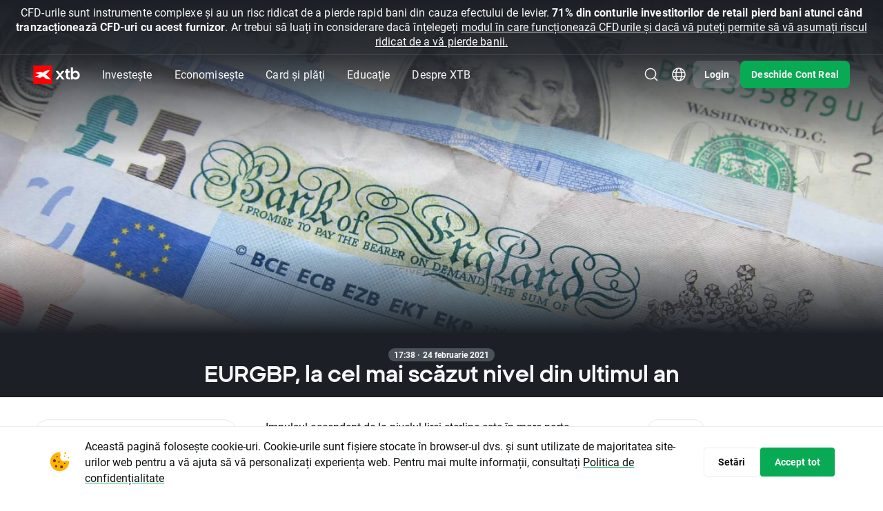

--- FILE ---
content_type: text/html; charset=UTF-8
request_url: https://www.xtb.com/ro/analize-de-piata/eurgbp-la-cel-mai-scazut-nivel-din-ultimul-an
body_size: 46995
content:
<!DOCTYPE html>
<html lang="ro">
<head xmlns="http://www.w3.org/1999/xhtml" prefix="og: http://ogp.me/ns#">

    <script type="application/javascript">
        window.apiClientData = {
            'frontendLoggingEnabled': false,
            'frontendLogEntriesEndpoint': '/front-api/frontend-log-entries',
        };
    </script>

    <script src="https://xas.scdn5.secure.raxcdn.com/build/jsApiLogger.CKwPGxLX.js"></script>

            <script>
    window.dataLayer = window.dataLayer || [];
    window.dataLayer.push({ 'Site': 'RO' });
</script>
<!-- Google Tag Manager -->
<script>(function(w,d,s,l,i){w[l]=w[l]||[];w[l].push({'gtm.start':
new Date().getTime(),event:'gtm.js'});var f=d.getElementsByTagName(s)[0],
j=d.createElement(s),dl=l!='dataLayer'?'&l='+l:'';j.async=true;j.src=
'https://www.googletagmanager.com/gtm.js?id='+i+dl;f.parentNode.insertBefore(j,f);
})(window,document,'script','dataLayer','GTM-KV8H94');</script>

<script>(function(w,d,s,l,i){w[l]=w[l]||[];w[l].push({'gtm.start': new Date().getTime(),event:'gsstm.js'});var f=d.getElementsByTagName(s)[0],
j=d.createElement(s),dl=l!='dataLayer'?'&l='+l:'';j.async=true;j.src=
'https://gtm.xtb.com/gsstm.js';f.parentNode.insertBefore(j,f);
})(window,document,'script','dataLayer','KK7T77Z');</script>
<!-- End Google Tag Manager -->

        <!-- Start VWO Async SmartCode -->
<link rel="preconnect" href="https://dev.visualwebsiteoptimizer.com" />
<script type='text/javascript' id='vwoCode'>
    window._vwo_code || (function() {
        var account_id=758284,
            version=2.0,
            settings_tolerance=2000,
            hide_element='body',
            hide_element_style = 'opacity:0 !important;filter:alpha(opacity=0) !important;background:none !important',
            /* DO NOT EDIT BELOW THIS LINE */
            f=false,w=window,d=document,v=d.querySelector('#vwoCode'),cK='_vwo_'+account_id+'_settings',cc={};try{var c=JSON.parse(localStorage.getItem('_vwo_'+account_id+'_config'));cc=c&&typeof c==='object'?c:{}}catch(e){}var stT=cc.stT==='session'?w.sessionStorage:w.localStorage;code={use_existing_jquery:function(){return typeof use_existing_jquery!=='undefined'?use_existing_jquery:undefined},library_tolerance:function(){return typeof library_tolerance!=='undefined'?library_tolerance:undefined},settings_tolerance:function(){return cc.sT||settings_tolerance},hide_element_style:function(){return'{'+(cc.hES||hide_element_style)+'}'},hide_element:function(){return typeof cc.hE==='string'?cc.hE:hide_element},getVersion:function(){return version},finish:function(){if(!f){f=true;var e=d.getElementById('_vis_opt_path_hides');if(e)e.parentNode.removeChild(e)}},finished:function(){return f},load:function(e){var t=this.getSettings(),n=d.createElement('script'),i=this;if(t){n.textContent=t;d.getElementsByTagName('head')[0].appendChild(n);if(!w.VWO||VWO.caE){stT.removeItem(cK);i.load(e)}}else{n.fetchPriority='high';n.src=e;n.type='text/javascript';n.onerror=function(){_vwo_code.finish()};d.getElementsByTagName('head')[0].appendChild(n)}},getSettings:function(){try{var e=stT.getItem(cK);if(!e){return}e=JSON.parse(e);if(Date.now()>e.e){stT.removeItem(cK);return}return e.s}catch(e){return}},init:function(){if(d.URL.indexOf('__vwo_disable__')>-1)return;var e=this.settings_tolerance();w._vwo_settings_timer=setTimeout(function(){_vwo_code.finish();stT.removeItem(cK)},e);var t=d.currentScript,n=d.createElement('style'),i=this.hide_element(),r=t&&!t.async&&i?i+this.hide_element_style():'',c=d.getElementsByTagName('head')[0];n.setAttribute('id','_vis_opt_path_hides');v&&n.setAttribute('nonce',v.nonce);n.setAttribute('type','text/css');if(n.styleSheet)n.styleSheet.cssText=r;else n.appendChild(d.createTextNode(r));c.appendChild(n);this.load('https://dev.visualwebsiteoptimizer.com/j.php?a='+account_id+'&u='+encodeURIComponent(d.URL)+'&vn='+version)}};w._vwo_code=code;code.init();})();
</script>
<!-- End VWO Async SmartCode -->

    
    <meta charset="UTF-8"/>
            <link rel="dns-prefetch" href="https://xtb.scdn5.secure.raxcdn.com" /><link rel="dns-prefetch" href="//xas.scdn5.secure.raxcdn.com" />
    
                    <meta name="robots"
              content="index, follow"/>
    
    <title>EURGBP, la cel mai scăzut nivel din ultimul an | XTB</title>

            <meta name="description"
              content="Impulsul&amp;#x20;ascendent&amp;#x20;de&amp;#x20;la&amp;#x20;nivelul&amp;#x20;lirei&amp;#x20;sterline&amp;#x20;este&amp;#x20;&amp;amp;icirc&amp;#x3B;n&amp;#x20;mare&amp;#x20;parte&amp;#x20;alimentat&amp;#x20;de&amp;#x20;procesul&amp;#x20;de&amp;#x20;vaccinare.&amp;amp;nbsp&amp;#x3B;&amp;#x0D;&amp;#x0A;&amp;#x0D;&amp;#x0A;Moneda&amp;#x20;&amp;#x0219;i-a&amp;#x20;prelungit&amp;#x20;cea&amp;#x20;mai&amp;#x20;lung&amp;#x0103;&amp;#x20;secven&amp;#x021B;&amp;#x0103;&amp;#x20;de&amp;#x20;victorii&amp;#x20;din&amp;#x20;u..."/>
    
            <meta name="twitter:card" content="summary_large_image">
    
            <meta name="twitter:site" content="@xtbromania">
    
            <meta name="twitter:image"
              content="//xas.scdn5.secure.raxcdn.com/build/twigImages/twitter-image.png">
    
            <meta property="og:title"
              content="EURGBP, la cel mai scăzut nivel din ultimul an"/>
                <meta property="og:description"
              content="Impulsul&amp;#x20;ascendent&amp;#x20;de&amp;#x20;la&amp;#x20;nivelul&amp;#x20;lirei&amp;#x20;sterline&amp;#x20;este&amp;#x20;&amp;amp;icirc&amp;#x3B;n&amp;#x20;mare&amp;#x20;parte&amp;#x20;alimentat&amp;#x20;de&amp;#x20;procesul&amp;#x20;de&amp;#x20;vaccinare.&amp;amp;nbsp&amp;#x3B;&amp;#x0D;&amp;#x0A;&amp;#x0D;&amp;#x0A;Moneda&amp;#x20;&amp;#x0219;i-a&amp;#x20;prelungit&amp;#x20;cea&amp;#x20;mai&amp;#x20;lung&amp;#x0103;&amp;#x20;secven&amp;#x021B;&amp;#x0103;&amp;#x20;de&amp;#x20;victorii&amp;#x20;din&amp;#x20;u..."/>
    
            <meta property="og:type" content="website"/>
                <meta property="og:image"
              content="//xas.scdn5.secure.raxcdn.com/build/twigImages/og-image.png"/>
                <meta property="og:url"
              content="https://www.xtb.com/ro/analize-de-piata/eurgbp-la-cel-mai-scazut-nivel-din-ultimul-an"/>
                <meta property="og:site_name"
              content="XTB&#x20;Rom&#x00E2;nia"/>
    
    
    <meta name="apple-itunes-app" content="app-id=949905889">

            <link rel="canonical"
              href="https://www.xtb.com/ro/analize-de-piata/eurgbp-la-cel-mai-scazut-nivel-din-ultimul-an"/>
    
                
                 
                <script type="application/ld+json">
            {
                "@context": "http://schema.org",
                "@type": "WebSite",
                "url": "https://www.xtb.com/ro/analize-de-piata/eurgbp-la-cel-mai-scazut-nivel-din-ultimul-an",
                "name": "XTB&#x20;Rom&#x00E2;nia"
            }

        </script>
    
    <script type="application/ld+json">
        {
            "@context": "https://schema.org",
            "@type": "NewsArticle",
            "headline": "EURGBP, la cel mai scăzut nivel din ultimul an",
                          "image": ["https://xtb.scdn5.secure.raxcdn.com/postTopImage/0101/48/thumb_10047639_postTopImage_front.jpeg"],
                                      "datePublished": "2021-02-24T15:38:35+00:00",
                                      "dateModified": "2021-02-24T15:38:35+00:00"
                    }
    </script>
    <script type="application/ld+json">
        {
            "@context": "https://schema.org",
            "@type": "BreadcrumbList",
            "itemListElement": [
                {
                    "@type": "ListItem",
                    "position": 1,
                    "item": {
                        "@id": "https://www.xtb.com/ro/analize-de-piata/stiri-de-piata",
                        "name": "Știri și analize de piaţă - analiză tehnică, analiză fundamentală - de la XTB România"
                    }
                },
                {
                    "@type": "ListItem",
                    "position": 2,
                    "item": {
                        "@id": "https://www.xtb.com/ro/analize-de-piata/eurgbp-la-cel-mai-scazut-nivel-din-ultimul-an",
                        "name": "EURGBP, la cel mai scăzut nivel din ultimul an"
                    }
                }
            ]
        }
    </script>

    
    
            <meta name="viewport" content="width=device-width, initial-scale=1, interactive-widget=resizes-content"/>
    
            <link rel="apple-touch-icon" sizes="57x57" href="//xas.scdn5.secure.raxcdn.com/build/twigImages/icons/apple-icon-57x57.png">
        <link rel="apple-touch-icon" sizes="60x60" href="//xas.scdn5.secure.raxcdn.com/build/twigImages/icons/apple-icon-60x60.png">
        <link rel="apple-touch-icon" sizes="72x72" href="//xas.scdn5.secure.raxcdn.com/build/twigImages/icons/apple-icon-72x72.png">
        <link rel="apple-touch-icon" sizes="76x76" href="//xas.scdn5.secure.raxcdn.com/build/twigImages/icons/apple-icon-76x76.png">
        <link rel="apple-touch-icon" sizes="114x114"
              href="//xas.scdn5.secure.raxcdn.com/build/twigImages/icons/apple-icon-114x114.png">
        <link rel="apple-touch-icon" sizes="120x120"
              href="//xas.scdn5.secure.raxcdn.com/build/twigImages/icons/apple-icon-120x120.png">
        <link rel="apple-touch-icon" sizes="144x144"
              href="//xas.scdn5.secure.raxcdn.com/build/twigImages/icons/apple-icon-144x144.png">
        <link rel="apple-touch-icon" sizes="152x152"
              href="//xas.scdn5.secure.raxcdn.com/build/twigImages/icons/apple-icon-152x152.png">
        <link rel="apple-touch-icon" sizes="180x180"
              href="//xas.scdn5.secure.raxcdn.com/build/twigImages/icons/apple-icon-180x180.png">
        <link rel="icon" type="image/png" sizes="192x192"
              href="//xas.scdn5.secure.raxcdn.com/build/twigImages/icons/android-icon-192x192.png">
        <link rel="icon" type="image/png" sizes="32x32" href="//xas.scdn5.secure.raxcdn.com/build/twigImages/icons/favicon-32x32.png">
        <link rel="icon" type="image/png" sizes="96x96" href="//xas.scdn5.secure.raxcdn.com/build/twigImages/icons/favicon-96x96.png">
        <link rel="icon" type="image/png" sizes="16x16" href="//xas.scdn5.secure.raxcdn.com/build/twigImages/icons/favicon-16x16.png">
        <meta name="msapplication-TileImage" content="//xas.scdn5.secure.raxcdn.com/build/twigImages/icons/favicon-16x16.png">
        <link rel="manifest" href="/manifest.json">
        <meta name="msapplication-TileColor" content="#ffffff">
        <meta name="theme-color" content="#ffffff">
        <link rel="icon" type="image/x-icon" href="/favicon.ico"/>
    
    <link id="fontPreloadLink" rel="preload" as="style" href="https://use.typekit.net/rgh2ipl.css">
<noscript><link rel="stylesheet" href="https://use.typekit.net/rgh2ipl.css"></noscript>


    <script type="module" src="https://xas.scdn5.secure.raxcdn.com/build/jsBase.BJeRp0T6.js"></script>

                <link rel="stylesheet" href="https://xas.scdn5.secure.raxcdn.com/build/cssBase.BzpueQgk.css">
        <link rel="stylesheet" href="https://xas.scdn5.secure.raxcdn.com/build/cssHeader.D2jYNYSf.css">
    
    <link rel="stylesheet" href="https://xas.scdn5.secure.raxcdn.com/build/cssMarketNewsArticle.C0l_-2ZK.css">

    <link rel="preload" href="https://xcontainer.xtb.com/xmc.js" as="script">

    </head>

<body class="ro key-visual-sides"
            data-app-url="https://app.xtb.com/6PEv?af_xp=custom&pid=web_app&deep_link_value=https://xstation5.xtb.com"
      data-branch="ro"
      data-alert="/web-api/v3/languages/ro/branches/ro/company-news-alert">
<script src="https://xcontainer.xtb.com/xmc.js"></script>

                        <div class="alert js-alert">
                <span class="js-alert-title"></span>
                <a class="js-alert-link" href="/ro/noutati-si-stiri">mai&#x20;mult</a>
            </div>
                <div class="sticky-header">
            <div class="absolute-header js-absolute-header">
                <div class="header-bg js-header-bg"></div>
                <header class="header-wrapper js-header">
                    

                                
                
    

                                                
                                
                                                
                
    <div class="js-risk-warning js-risk-warning-top risk-warning  risk-warning-collapse">
                <div class="component-disclaimer component-disclaimer-light component-disclaimer-top component-disclaimer-light-top">
                    <div class="component-disclaimer-text component-disclaimer-text-long">
                <span style="font-size: 16px">CFD-urile sunt instrumente complexe și au un risc ridicat de a pierde rapid bani din cauza efectului de levier. <b>71% din conturile investitorilor de retail pierd bani atunci când tranzacționează CFD-uri cu acest furnizor</b>. Ar trebui să luați în considerare dacă înțelegeți <a href="https://www.xtb.com/ro/declaratie_privind_riscurile_de_investitie_in_vigoare.pdf" target="_blank">modul în care funcționează CFDurile și dacă vă puteți permite să vă asumați riscul ridicat de a vă pierde banii.</a></span>
            </div>
            <div class="component-disclaimer-text component-disclaimer-text-short">
                <span style="font-size: 14px">CFD-urile sunt instrumente complexe și au un risc ridicat de a pierde rapid bani din cauza efectului de levier. <b>71% din conturile investitorilor de retail pierd bani atunci când tranzacționează CFD-uri cu acest furnizor</b>. Ar trebui să luați în considerare dacă înțelegeți <a href="https://www.xtb.com/ro/declaratie_privind_riscurile_de_investitie_in_vigoare.pdf" target="_blank">modul în care funcționează CFDurile și dacă vă puteți permite să vă asumați riscul ridicat de a vă pierde banii.</a></span>
            </div>
                            <div class="component-disclaimer-text component-disclaimer-text-collapse">
                    <span style="font-size: 14px">71% din conturile CFD de retail pierd bani.</span>
                </div>
                        </div>
            <div class="component-disclaimer-toggler component-disclaimer-toggler-light">
            <button class="component-disclaimer-toggler-button js-disclaimer-toggler">
                <svg width="25" height="24" viewBox="0 0 25 24" fill="none" xmlns="http://www.w3.org/2000/svg">
<path d="M6.64999 8C5.79974 8 5.3374 8.99376 5.88508 9.64413L11.7356 16.5917C12.1352 17.0662 12.8659 17.0662 13.2655 16.5917L19.116 9.64413C19.6637 8.99376 19.2014 8 18.3511 8L6.64999 8Z" fill="currentColor" />
</svg>
            </button>
        </div>
    
    </div>


                    


<div class="header-navbar js-header-navbar d-flex align-items-center">
    <a class="d-inline-block header-logo js-logo-click-aa"
       href="/ro">
                    <img src="//xas.scdn5.secure.raxcdn.com/build/twigImages/svg-icons/logo/logo_xtb.svg" class="logo-black"
                 alt="XTB&#x20;Online&#x20;Trading&#x20;-&#x20;XTB&#x20;Rom&#x00E2;nia" width="68" height="27">
            <img src="//xas.scdn5.secure.raxcdn.com/build/twigImages/svg-icons/logo/logo_xtb_white.svg" class="logo-white"
                 alt="XTB&#x20;Online&#x20;Trading&#x20;-&#x20;XTB&#x20;Rom&#x00E2;nia" width="68" height="27">
            </a>
    <div class="menu-unified js-menu-mobile">
        <div class="menu-mobile-header d-xl-none">
            <div class="menu-mobile-header-container">
                                    <img src="//xas.scdn5.secure.raxcdn.com/build/twigImages/svg-icons/logo/logo_xtb.svg" class="menu-mobile-header-container-logo"
                         alt="XTB&#x20;Online&#x20;Trading&#x20;-&#x20;XTB&#x20;Rom&#x00E2;nia" width="68" height="27">
                                <button class="menu-mobile-hide-btn js-menu-mobile-hide-btn" aria-label="&#x00CE;nchidere">
                    <img class="lazyload" data-src="//xas.scdn5.secure.raxcdn.com/build/twigImages/svg-icons/foundations/close.svg" alt="" width="24" height="24">
                </button>
            </div>
        </div>
        <div class="menu-links js-menu-mobile-accordion js-menu-links">
            <div class="menu-links-dropdown-background js-menu-links-dropdown-background"></div>
                                                <div class="menu-unified-btn-parent  js-menu-links-item js-arrow-navigation-trigger">
                                                    <button class="menu-unified-btn js-gtm-header-menu-item js-menu-mobile-accordion-btn menu-mobile-accordion-btn"
                                  data-event-value="Investește">
                                Investește
                                <span class="menu-unified-btn-icon d-xl-none">
                                    <img class="lazyload"
                                         data-src="//xas.scdn5.secure.raxcdn.com/build/twigImages/svg-icons/header/caret_up.svg" alt=""
                                         width="12" height="12">
                                </span>
                            </button>
                        
                                                    <div class="menu-links-dropdown menu-mobile-accordion-content js-menu-links-dropdown js-menu-mobile-accordion-content">
                                <ul class="list-unstyled js-arrow-navigation-list">
                                                                                                                <li class="">
                                            <a href="/ro/forex"
                                               
                                               class="menu-links-dropdown-item js-gtm-header-menu-list-item"
                                               data-event-value="Forex">
                                                <svg width="24" height="24" viewBox="0 0 24 24" fill="none" xmlns="http://www.w3.org/2000/svg">
<g id="forex">
<g id="Vector">
<path d="M7.25224 6.07087H7.43392V7.46552L7.15366 7.40884C6.92167 7.36193 6.75487 7.15803 6.75487 6.92134V6.56824C6.75487 6.29355 6.97755 6.07087 7.25224 6.07087Z" fill="#525D66"/>
<path d="M8.33392 9.96034V8.56574L8.61398 8.62237C8.84597 8.66928 9.01277 8.87318 9.01277 9.10987V9.46297C9.01277 9.73766 8.79009 9.96034 8.5154 9.96034H8.33392Z" fill="#525D66"/>
<path fill-rule="evenodd" clip-rule="evenodd" d="M8.00005 2C4.68634 2 2.00005 4.68629 2.00005 8C2.00005 11.3137 4.68634 14 8.00005 14C11.3138 14 14 11.3137 14 8C14 4.68629 11.3138 2 8.00005 2ZM8.33392 4.85754C8.33392 4.60902 8.13245 4.40754 7.88392 4.40754C7.63539 4.40754 7.43392 4.60902 7.43392 4.85754V5.17087L7.25224 5.17087C6.48049 5.17087 5.85487 5.79649 5.85487 6.56824V6.92134C5.85487 7.58632 6.32348 8.15918 6.97527 8.29099L7.43392 8.38374V9.96034H7.25224C6.97755 9.96034 6.75488 9.73767 6.75487 9.46298L6.75487 9.33129C6.75487 9.08276 6.55339 8.88129 6.30486 8.88129C6.05634 8.8813 5.85487 9.08277 5.85487 9.3313L5.85487 9.46299C5.85488 10.2347 6.4805 10.8603 7.25224 10.8603H7.43392V11.1733C7.43392 11.4219 7.63539 11.6233 7.88392 11.6233C8.13245 11.6233 8.33392 11.4219 8.33392 11.1733V10.8603H8.5154C9.28714 10.8603 9.91277 10.2347 9.91277 9.46297V9.10987C9.91277 8.44489 9.44415 7.87203 8.79237 7.74023L8.33392 7.64752V6.07087H8.5154C8.79009 6.07087 9.01277 6.29355 9.01277 6.56824V6.69971C9.01277 6.94824 9.21424 7.14971 9.46277 7.14971C9.71129 7.14971 9.91277 6.94824 9.91277 6.69971V6.56824C9.91277 5.7965 9.28714 5.17087 8.5154 5.17087L8.33392 5.17087V4.85754Z" fill="#525D66"/>
<path fill-rule="evenodd" clip-rule="evenodd" d="M9.50005 15.5C9.50005 15.2738 9.51257 15.0505 9.53695 14.8307C12.1691 14.2411 14.2411 12.169 14.8308 9.53691C15.0505 9.51252 15.2738 9.5 15.5 9.5C18.8138 9.5 21.5 12.1863 21.5 15.5C21.5 18.8137 18.8138 21.5 15.5 21.5C12.1863 21.5 9.50005 18.8137 9.50005 15.5ZM14.4546 14.3C14.5091 13.7043 15.0459 13.2 15.75 13.2C16.4933 13.2 17.05 13.7618 17.05 14.4C17.05 14.6485 17.2515 14.85 17.5 14.85C17.7486 14.85 17.95 14.6485 17.95 14.4C17.95 13.2156 16.9398 12.3 15.75 12.3C14.594 12.3 13.6074 13.1645 13.5525 14.3H13.5002C13.2516 14.3 13.0502 14.5015 13.0502 14.75C13.0502 14.9985 13.2516 15.2 13.5002 15.2H13.55V15.8H13.5002C13.2516 15.8 13.0502 16.0015 13.0502 16.25C13.0502 16.4985 13.2516 16.7 13.5002 16.7H13.5525C13.6074 17.8355 14.594 18.7 15.75 18.7C16.9398 18.7 17.95 17.7844 17.95 16.6C17.95 16.3515 17.7486 16.15 17.5 16.15C17.2515 16.15 17.05 16.3515 17.05 16.6C17.05 17.2381 16.4933 17.8 15.75 17.8C15.0459 17.8 14.5091 17.2957 14.4546 16.7H16.0002C16.2487 16.7 16.4502 16.4985 16.4502 16.25C16.4502 16.0015 16.2487 15.8 16.0002 15.8H14.45V15.2H16.0002C16.2487 15.2 16.4502 14.9985 16.4502 14.75C16.4502 14.5015 16.2487 14.3 16.0002 14.3H14.4546Z" fill="#525D66"/>
<path d="M14.5278 2.91669C14.2517 2.91669 14.0278 3.14054 14.0278 3.41669C14.0278 3.69283 14.2517 3.91669 14.5278 3.91669C17.008 3.91669 19.071 5.70255 19.501 8.05847L17.9279 7.15021C17.6887 7.01213 17.3829 7.09407 17.2449 7.33322C17.1068 7.57236 17.1887 7.87816 17.4279 8.01623L19.8203 9.39748C19.8292 9.403 19.8382 9.40825 19.8475 9.41321L20.2665 9.65512L20.5125 9.22912C20.5153 9.22432 20.5181 9.21947 20.5209 9.21458L21.9054 6.81648C22.0435 6.57733 21.9615 6.27154 21.7224 6.13347C21.4832 5.9954 21.1774 6.07733 21.0394 6.31648L20.3888 7.44339C19.7113 4.83918 17.3441 2.91669 14.5278 2.91669Z" fill="#525D66"/>
<path d="M9.2503 20.5833C9.52644 20.5833 9.7503 20.3594 9.7503 20.0833C9.7503 19.8071 9.52644 19.5833 9.2503 19.5833C6.7702 19.5833 4.7072 17.7974 4.27711 15.4415L5.85026 16.3498C6.08941 16.4878 6.3952 16.4059 6.53328 16.1668C6.67135 15.9276 6.58941 15.6218 6.35026 15.4837L3.95807 14.1026C3.94905 14.097 3.93984 14.0917 3.93045 14.0867L3.51162 13.8448L3.26527 14.2716C3.26268 14.2759 3.26015 14.2803 3.25769 14.2847L1.87273 16.6835C1.73466 16.9226 1.8166 17.2284 2.05575 17.3665C2.29489 17.5046 2.60069 17.4226 2.73876 17.1835L3.38939 16.0566C4.06681 18.6608 6.43404 20.5833 9.2503 20.5833Z" fill="#525D66"/>
</g>
</g>
</svg>

                                                <div class="menu-links-dropdown-item-content">
                                                    <div class="d-flex align-items-center">
                                                        <span class="menu-links-dropdown-item-title">Forex</span>
                                                                                                            </div>
                                                    <span class="menu-links-dropdown-item-description">CFDs: EUR/RON, AUD/USD, EUR/GBP, CHF/JPY</span>
                                                </div>
                                            </a>
                                        </li>
                                                                            <li class="">
                                            <a href="/ro/indici"
                                               
                                               class="menu-links-dropdown-item js-gtm-header-menu-list-item"
                                               data-event-value="Indici">
                                                <svg width="24" height="24" viewBox="0 0 24 24" fill="none" xmlns="http://www.w3.org/2000/svg">
<g id="indices">
<g id="Vector">
<path fill-rule="evenodd" clip-rule="evenodd" d="M11 20.9451V14C11 13.4477 11.4477 13 12 13H14.6996V12.9005C14.6996 12.1549 14.0952 11.5505 13.3496 11.5505H9.74959C9.50106 11.5505 9.29959 11.349 9.29959 11.1005C9.29959 10.852 9.50106 10.6505 9.74959 10.6505H10.0496C10.6295 10.6505 11.0996 10.1804 11.0996 9.60049V9.30049C11.0996 8.5549 11.704 7.95049 12.4496 7.95049C13.6922 7.95049 14.6996 6.94313 14.6996 5.70049V4.36076C17.8458 5.4726 20.1 8.47306 20.1 12C20.1 12.3386 20.0792 12.6723 20.0389 13H20.9451C20.9488 12.9664 20.9523 12.9327 20.9557 12.8989C20.985 12.6033 21 12.3034 21 12C21 7.02944 16.9706 3 12 3C7.02944 3 3 7.02944 3 12C3 16.6326 6.50005 20.4476 11 20.9451ZM3.95802 11.0255C3.91971 11.345 3.9 11.6702 3.9 12C3.9 15.8547 6.59261 19.0805 10.1996 19.8992L10.1996 18.3005C10.1996 18.052 9.99812 17.8505 9.74959 17.8505C9.00401 17.8505 8.39959 17.2461 8.39959 16.5005V15.6005C8.39959 15.352 8.19812 15.1505 7.94959 15.1505H7.52115C7.07815 15.1505 6.66335 14.9331 6.41119 14.5689L3.95802 11.0255Z" fill="#525D66"/>
<path d="M19.1037 17.5428V18.4492C19.1037 18.6149 19.0912 18.7558 19.0663 18.8716C19.0434 18.9875 19.0079 19.0811 18.9601 19.1524C18.9141 19.2219 18.8585 19.2727 18.7934 19.3048C18.7283 19.3351 18.6536 19.3502 18.5693 19.3502C18.5023 19.3502 18.4401 19.3404 18.3826 19.3208C18.3251 19.3012 18.2744 19.27 18.2303 19.2272C18.1863 19.1827 18.1489 19.1256 18.1183 19.0561C18.0896 18.9848 18.0666 18.8993 18.0494 18.7994C18.034 18.6996 18.0264 18.5829 18.0264 18.4492V17.5428C18.0264 17.377 18.0379 17.2371 18.0608 17.123C18.0857 17.0071 18.1212 16.9153 18.1671 16.8476C18.2131 16.778 18.2696 16.7272 18.3366 16.6952C18.4037 16.6631 18.4793 16.647 18.5636 16.647C18.6306 16.647 18.6919 16.6577 18.7475 16.6791C18.8049 16.6987 18.8557 16.7299 18.8997 16.7727C18.9438 16.8155 18.9802 16.8716 19.0089 16.9412C19.0395 17.0107 19.0625 17.0953 19.0778 17.1952C19.0951 17.2932 19.1037 17.4091 19.1037 17.5428Z" fill="#525D66"/>
<path fill-rule="evenodd" clip-rule="evenodd" d="M13 14C12.4477 14 12 14.4477 12 15V21C12 21.5523 12.4477 22 13 22H21C21.5523 22 22 21.5523 22 21V15C22 14.4477 21.5523 14 21 14H13ZM20 18.3449V17.6524C20 17.4225 19.977 17.2184 19.9311 17.0401C19.887 16.8601 19.8228 16.705 19.7386 16.5749C19.6562 16.4447 19.5557 16.3369 19.4369 16.2513C19.3182 16.1658 19.1851 16.1025 19.0376 16.0615C18.892 16.0205 18.734 16 18.5636 16C18.351 16 18.1566 16.0321 17.9804 16.0963C17.8061 16.1604 17.6548 16.2603 17.5265 16.3957C17.3981 16.5312 17.2995 16.7023 17.2305 16.9091C17.1635 17.1159 17.13 17.3636 17.13 17.6524V18.3449C17.13 18.5731 17.152 18.7772 17.1961 18.9572C17.242 19.1373 17.3072 19.2923 17.3914 19.4225C17.4757 19.5526 17.5763 19.6613 17.6931 19.7487C17.8118 19.8342 17.9449 19.8975 18.0924 19.9385C18.2399 19.9795 18.3989 20 18.5693 20C18.7819 20 18.9753 19.9679 19.1496 19.9037C19.3258 19.8378 19.4771 19.7371 19.6035 19.6016C19.7319 19.4661 19.8295 19.2941 19.8966 19.0856C19.9655 18.877 20 18.6301 20 18.3449ZM14.0948 18.0348L14.8073 18.1925C14.8532 18.1408 14.9174 18.0927 14.9998 18.0481C15.0821 18.0036 15.1961 17.9813 15.3416 17.9813C15.4527 17.9813 15.5475 17.9973 15.626 18.0294C15.7065 18.0597 15.7726 18.1043 15.8243 18.1631C15.876 18.2201 15.9143 18.2897 15.9392 18.3717C15.9641 18.4519 15.9765 18.5428 15.9765 18.6444C15.9765 18.7424 15.967 18.8342 15.9478 18.9198C15.9287 19.0053 15.898 19.0802 15.8559 19.1444C15.8157 19.2086 15.7611 19.2594 15.6921 19.2968C15.6232 19.3324 15.5389 19.3503 15.4393 19.3503C15.3359 19.3503 15.2449 19.3307 15.1664 19.2914C15.0879 19.2504 15.0256 19.1934 14.9797 19.1203C14.9337 19.0455 14.9059 18.9563 14.8963 18.8529H14C14.0019 19.0312 14.0421 19.1916 14.1207 19.3342C14.2011 19.4768 14.3093 19.598 14.4453 19.6979C14.5832 19.7959 14.7383 19.8708 14.9107 19.9225C15.0831 19.9742 15.2612 20 15.4451 20C15.6883 20 15.8999 19.9643 16.08 19.893C16.26 19.8217 16.4084 19.7255 16.5253 19.6043C16.644 19.4813 16.7321 19.3422 16.7896 19.1872C16.847 19.0303 16.8757 18.8663 16.8757 18.6952C16.8757 18.4884 16.847 18.3039 16.7896 18.1417C16.734 17.9795 16.6507 17.8431 16.5396 17.7326C16.4305 17.6203 16.2964 17.5348 16.1374 17.4759C15.9785 17.4171 15.7965 17.3877 15.5916 17.3877C15.4537 17.3877 15.3292 17.4055 15.2181 17.4412C15.107 17.475 15.0256 17.5062 14.9739 17.5348L15.0745 16.7139H16.735V16.0535H14.339L14.0948 18.0348Z" fill="#525D66"/>
</g>
</g>
</svg>

                                                <div class="menu-links-dropdown-item-content">
                                                    <div class="d-flex align-items-center">
                                                        <span class="menu-links-dropdown-item-title">Indici</span>
                                                                                                            </div>
                                                    <span class="menu-links-dropdown-item-description">CFDs: Down Jones, WIG20, S&P500, DAX, NIKKEI 225</span>
                                                </div>
                                            </a>
                                        </li>
                                                                            <li class="">
                                            <a href="/ro/marfuri"
                                               
                                               class="menu-links-dropdown-item js-gtm-header-menu-list-item"
                                               data-event-value="Mărfuri">
                                                <svg width="24" height="24" viewBox="0 0 24 24" fill="none" xmlns="http://www.w3.org/2000/svg">
<g id="commodities">
<path id="Vector" fill-rule="evenodd" clip-rule="evenodd" d="M3.5 3.5C3.5 3.22386 3.72386 3 4 3H20C20.2761 3 20.5 3.22386 20.5 3.5C20.5 3.77614 20.2761 4 20 4H19V11.5H20C20.2761 11.5 20.5 11.7239 20.5 12C20.5 12.2761 20.2761 12.5 20 12.5H19V20H20C20.2761 20 20.5 20.2239 20.5 20.5C20.5 20.7761 20.2761 21 20 21H4C3.72386 21 3.5 20.7761 3.5 20.5C3.5 20.2239 3.72386 20 4 20H5V12.5H4C3.72386 12.5 3.5 12.2761 3.5 12C3.5 11.7239 3.72386 11.5 4 11.5H5V4H4C3.72386 4 3.5 3.77614 3.5 3.5ZM12 16C13.6569 16 15 14.6569 15 13C15 11.7031 13.162 9.37318 12.3633 8.4219C12.1721 8.19406 11.8279 8.19406 11.6367 8.4219C10.838 9.37318 9 11.7031 9 13C9 14.6569 10.3431 16 12 16Z" fill="#525D66"/>
</g>
</svg>

                                                <div class="menu-links-dropdown-item-content">
                                                    <div class="d-flex align-items-center">
                                                        <span class="menu-links-dropdown-item-title">Mărfuri</span>
                                                                                                            </div>
                                                    <span class="menu-links-dropdown-item-description">CFDs: Aur, Gaze Naturale, Cafea, Porumb</span>
                                                </div>
                                            </a>
                                        </li>
                                                                            <li class="">
                                            <a href="/ro/actiuni"
                                               
                                               class="menu-links-dropdown-item js-gtm-header-menu-list-item"
                                               data-event-value="Acțiuni cu deținere">
                                                <svg width="24" height="24" viewBox="0 0 24 24" fill="none" xmlns="http://www.w3.org/2000/svg">
<g id="stocks">
<path id="Stocks" fill-rule="evenodd" clip-rule="evenodd" d="M5 3C3.89543 3 3 3.89543 3 5V19C3 20.1046 3.89543 21 5 21H19C20.1046 21 21 20.1046 21 19V5C21 3.89543 20.1046 3 19 3H5ZM13.0001 8.80005H16.3751C16.6926 8.80005 16.9501 9.05748 16.9501 9.37505V12.75C16.9501 13.0676 16.6926 13.325 16.3751 13.325C16.0575 13.325 15.8001 13.0676 15.8001 12.75V10.7589L12.7145 13.941C12.496 14.1662 12.1373 14.1748 11.9084 13.9601L10.2998 12.4521L7.78651 15.0267C7.56468 15.2539 7.20063 15.2583 6.97339 15.0365C6.74615 14.8147 6.74176 14.4506 6.96359 14.2234L9.87054 11.2455C10.0892 11.0215 10.4469 11.0136 10.6753 11.2277L12.2825 12.7345L14.9825 9.95005H13.0001C12.6825 9.95005 12.4251 9.69261 12.4251 9.37505C12.4251 9.05749 12.6825 8.80005 13.0001 8.80005Z" fill="#525D66"/>
</g>
</svg>

                                                <div class="menu-links-dropdown-item-content">
                                                    <div class="d-flex align-items-center">
                                                        <span class="menu-links-dropdown-item-title">Acțiuni cu deținere</span>
                                                                                                            </div>
                                                    <span class="menu-links-dropdown-item-description">Tesla, Amazon, Apple, Netflix</span>
                                                </div>
                                            </a>
                                        </li>
                                                                            <li class="">
                                            <a href="/ro/etf"
                                               
                                               class="menu-links-dropdown-item js-gtm-header-menu-list-item"
                                               data-event-value="ETF">
                                                <svg width="24" height="24" viewBox="0 0 24 24" fill="none" xmlns="http://www.w3.org/2000/svg">
<g id="etf">
<path id="Vector" d="M19.6429 7.75V7.53804L19.4905 7.39065L15.0977 3.14065L14.9523 3H14.75H7.109C7.26544 2.70222 7.57414 2.5 7.92857 2.5H15.5C15.7416 2.5 15.9695 2.59601 16.1454 2.77294L16.1464 2.77396L19.7244 6.35251C19.7246 6.3527 19.7248 6.35289 19.725 6.35308C19.9073 6.5368 20 6.75683 20 7V18.5556C20 18.8932 19.8607 19.1677 19.6429 19.3306V7.75ZM8.79392 16.5H9.29392V16V15.2212V14.7212H8.79392H7.25234V14.5652H8.48646H8.98646V14.0652V13.3111V12.8111H8.48646H7.25234V12.7819H8.59832H8.797H9.09832H9.297H9.93272V16V16.5H10.4327H11.432H11.932V16V12.7819H12.7891V16V16.5H13.2891H14.2914H14.7914V16V14.6765H16.0532H16.5532V14.1765V13.3977V12.8977H16.0532H14.7914V12.7819H16.25H16.75V12.2819V11.5V11H16.25H13.2941H13.2891H12.7941H12.7891H9.297H9.09832H8.797H8.59832H5.75H5.25V11.5V16V16.5H5.75H8.79392ZM14.0303 5.32322L13.6768 5.67678L14.0303 5.32322C13.5579 4.85075 12.75 5.18537 12.75 5.85355V9C12.75 9.41421 13.0858 9.75 13.5 9.75H16.6464C17.3146 9.75 17.6493 8.94215 17.1768 8.46967L14.0303 5.32322ZM4.5 5.5C4.5 5.22386 4.72386 5 5 5H13.5858C13.7184 5 13.8456 5.05268 13.9393 5.14645L17.3536 8.56066C17.4473 8.65443 17.5 8.78161 17.5 8.91421V21.5C17.5 21.7761 17.2761 22 17 22H5C4.72386 22 4.5 21.7761 4.5 21.5V5.5Z" fill="#525D66" stroke="#525D66"/>
</g>
</svg>

                                                <div class="menu-links-dropdown-item-content">
                                                    <div class="d-flex align-items-center">
                                                        <span class="menu-links-dropdown-item-title">ETF</span>
                                                                                                            </div>
                                                    <span class="menu-links-dropdown-item-description">iShares, Vanguard, Lyxxor, Amundi</span>
                                                </div>
                                            </a>
                                        </li>
                                                                            <li class="">
                                            <a href="/ro/crypto"
                                               
                                               class="menu-links-dropdown-item js-gtm-header-menu-list-item"
                                               data-event-value="Crypto">
                                                <svg width="24" height="24" viewBox="0 0 24 24" fill="none" xmlns="http://www.w3.org/2000/svg">
<g id="crypto">
<path id="Vector" d="M12.8018 13.1022L12.8036 13.1022L12.8202 13.1021H12.8212H13.277C13.7193 13.1021 14.0778 13.4607 14.0778 13.903C14.0778 14.3453 13.7193 14.7039 13.277 14.7039H11.0505V13.1022L12.8018 13.1022ZM12.8122 10.9021H11.0505V9.30048H12.8018C13.2441 9.30048 13.6026 9.65903 13.6026 10.1013C13.6026 10.5402 13.2497 10.8966 12.8122 10.9021ZM2.5 12C2.5 6.7533 6.7533 2.5 12 2.5C17.2467 2.5 21.5 6.7533 21.5 12C21.5 17.2467 17.2467 21.5 12 21.5C6.7533 21.5 2.5 17.2467 2.5 12ZM11.8513 6.69573C11.6605 6.36929 11.3063 6.15 10.901 6.15C10.3442 6.15 9.88398 6.56369 9.81103 7.10048H9C8.39249 7.10048 7.9 7.59296 7.9 8.20048C7.9 8.75727 8.31369 9.21745 8.85048 9.2904V14.714C8.31369 14.7869 7.9 15.2471 7.9 15.8039C7.9 16.4114 8.39249 16.9039 9 16.9039H9.81103C9.88401 17.4407 10.3442 17.8543 10.901 17.8543C11.3063 17.8543 11.6605 17.635 11.8513 17.3086C12.0421 17.635 12.3963 17.8543 12.8017 17.8543C13.3806 17.8543 13.855 17.4072 13.8984 16.8394C15.2577 16.5531 16.2778 15.3473 16.2778 13.903C16.2778 13.0403 15.9135 12.2628 15.3316 11.7159C15.6296 11.2498 15.8026 10.6954 15.8026 10.1013C15.8026 8.83183 15.0147 7.74735 13.9017 7.30861V7.25C13.9017 6.64249 13.4092 6.15 12.8017 6.15C12.3963 6.15 12.0421 6.36929 11.8513 6.69573Z" fill="#525D66" stroke="#525D66"/>
</g>
</svg>

                                                <div class="menu-links-dropdown-item-content">
                                                    <div class="d-flex align-items-center">
                                                        <span class="menu-links-dropdown-item-title">Crypto</span>
                                                                                                            </div>
                                                    <span class="menu-links-dropdown-item-description">CFDs: Bitcoin, Uniswap, Ripple, Dogecoin</span>
                                                </div>
                                            </a>
                                        </li>
                                                                            <li class="menu-with-separated-border">
                                            <a href="/ro/informatii-cont"
                                               
                                               class="menu-links-dropdown-item js-gtm-header-menu-list-item"
                                               data-event-value="Cont și Comisioane">
                                                <svg xmlns="http://www.w3.org/2000/svg" width="24" height="24" viewBox="0 0 24 24" fill="none">
    <path fill-rule="evenodd" clip-rule="evenodd" d="M11.5 2.5C6.52944 2.5 2.5 6.52944 2.5 11.5C2.5 16.4706 6.52944 20.5 11.5 20.5C11.7639 20.5 12.0252 20.4886 12.2834 20.4664C12.1076 20.158 11.9584 19.8325 11.8389 19.493C11.7265 19.4976 11.6135 19.5 11.5 19.5C9.11887 19.5 6.98071 18.4597 5.51521 16.8088C5.68705 14.9538 7.29356 13.5 9.25 13.5H13.0278C14.1264 12.2725 15.723 11.5 17.5 11.5C18.579 11.5 19.5915 11.7848 20.4664 12.2834C20.4886 12.0252 20.5 11.7639 20.5 11.5C20.5 6.52944 16.4706 2.5 11.5 2.5ZM11.5 6.5C9.84315 6.5 8.5 7.84315 8.5 9.5C8.5 11.1569 9.84315 12.5 11.5 12.5C13.1569 12.5 14.5 11.1569 14.5 9.5C14.5 7.84315 13.1569 6.5 11.5 6.5Z" fill="#525D66"/>
    <path fill-rule="evenodd" clip-rule="evenodd" d="M17.5 12.5C14.7386 12.5 12.5 14.7386 12.5 17.5C12.5 20.2614 14.7386 22.5 17.5 22.5C20.2614 22.5 22.5 20.2614 22.5 17.5C22.5 14.7386 20.2614 12.5 17.5 12.5ZM19.9243 15.9243C20.1586 15.6899 20.1586 15.3101 19.9243 15.0757C19.6899 14.8414 19.3101 14.8414 19.0757 15.0757L15.0757 19.0757C14.8414 19.3101 14.8414 19.6899 15.0757 19.9243C15.3101 20.1586 15.6899 20.1586 15.9243 19.9243L19.9243 15.9243ZM15.25 16C15.25 15.5858 15.5858 15.25 16 15.25C16.4142 15.25 16.75 15.5858 16.75 16C16.75 16.4142 16.4142 16.75 16 16.75C15.5858 16.75 15.25 16.4142 15.25 16ZM19 18.25C18.5858 18.25 18.25 18.5858 18.25 19C18.25 19.4142 18.5858 19.75 19 19.75C19.4142 19.75 19.75 19.4142 19.75 19C19.75 18.5858 19.4142 18.25 19 18.25Z" fill="#525D66"/>
</svg>

                                                <div class="menu-links-dropdown-item-content">
                                                    <div class="d-flex align-items-center">
                                                        <span class="menu-links-dropdown-item-title">Cont și Comisioane</span>
                                                                                                            </div>
                                                    <span class="menu-links-dropdown-item-description">Află detalii despre comisioane, depuneri și retrageri</span>
                                                </div>
                                            </a>
                                        </li>
                                                                    </ul>
                            </div>
                                            </div>
                                    <div class="menu-unified-btn-parent  js-menu-links-item js-arrow-navigation-trigger">
                                                    <button class="menu-unified-btn js-gtm-header-menu-item js-menu-mobile-accordion-btn menu-mobile-accordion-btn"
                                  data-event-value="Economisește">
                                Economisește
                                <span class="menu-unified-btn-icon d-xl-none">
                                    <img class="lazyload"
                                         data-src="//xas.scdn5.secure.raxcdn.com/build/twigImages/svg-icons/header/caret_up.svg" alt=""
                                         width="12" height="12">
                                </span>
                            </button>
                        
                                                    <div class="menu-links-dropdown menu-mobile-accordion-content js-menu-links-dropdown js-menu-mobile-accordion-content">
                                <ul class="list-unstyled js-arrow-navigation-list">
                                                                                                                <li class="">
                                            <a href="/ro/planuri-de-investitii"
                                               
                                               class="menu-links-dropdown-item js-gtm-header-menu-list-item"
                                               data-event-value="Planuri de Investiții">
                                                <svg width="24" height="24" viewBox="0 0 24 24" fill="none" xmlns="http://www.w3.org/2000/svg">
    <g id="investment_plans">
        <g id="Vector">
            <path d="M8.5 3C8.22386 3 8 3.22386 8 3.5V4.5C8 4.77614 8.22386 5 8.5 5H15.5C15.7761 5 16 4.77614 16 4.5V3.5C16 3.22386 15.7761 3 15.5 3H14.2071C14.0745 3 13.9473 2.94732 13.8536 2.85355L13.1464 2.14645C13.0527 2.05268 12.9255 2 12.7929 2H11.2071C11.0745 2 10.9473 2.05268 10.8536 2.14645L10.1464 2.85355C10.0527 2.94732 9.9255 3 9.79289 3H8.5Z"
                  fill="#525D66"/>
            <path fill-rule="evenodd" clip-rule="evenodd"
                  d="M6 4H7V4.5C7 5.32843 7.67157 6 8.5 6H15.5C16.3284 6 17 5.32843 17 4.5V4H18C19.1046 4 20 4.89543 20 6L20 20C20 21.1046 19.1046 22 18 22L6 22C4.89543 22 4 21.1046 4 20V6C4 4.89543 4.89543 4 6 4ZM16.25 11.75C16.9404 11.75 17.5 11.1904 17.5 10.5C17.5 9.80964 16.9404 9.25 16.25 9.25C15.5596 9.25 15 9.80964 15 10.5C15 10.7003 15.0471 10.8897 15.1309 11.0575L13.2524 13.3004C13.1406 13.2676 13.0223 13.25 12.8999 13.25C12.7387 13.25 12.5846 13.2805 12.4431 13.3361L12.0638 12.9568C12.1194 12.8153 12.1499 12.6612 12.1499 12.5C12.1499 11.8096 11.5903 11.25 10.8999 11.25C10.2095 11.25 9.6499 11.8096 9.6499 12.5C9.6499 12.6681 9.6831 12.8285 9.74329 12.9749L8.18854 14.5791C8.05209 14.528 7.90431 14.5 7.75 14.5C7.05965 14.5 6.5 15.0596 6.5 15.75C6.5 16.4404 7.05965 17 7.75 17C8.44036 17 9 16.4404 9 15.75C9 15.5819 8.96681 15.4215 8.90662 15.2751L10.4614 13.6709C10.5978 13.722 10.7456 13.75 10.8999 13.75C11.0611 13.75 11.2152 13.7195 11.3567 13.6639L11.736 14.0432C11.6804 14.1847 11.6499 14.3388 11.6499 14.5C11.6499 15.1904 12.2095 15.75 12.8999 15.75C13.5903 15.75 14.1499 15.1904 14.1499 14.5C14.1499 14.2997 14.1028 14.1103 14.019 13.9425L15.8975 11.6996C16.0093 11.7324 16.1276 11.75 16.25 11.75Z"
                  fill="#525D66"/>
        </g>
    </g>
</svg>

                                                <div class="menu-links-dropdown-item-content">
                                                    <div class="d-flex align-items-center">
                                                        <span class="menu-links-dropdown-item-title">Planuri de Investiții</span>
                                                                                                            </div>
                                                    <span class="menu-links-dropdown-item-description">Investește inteligent într-un mod pasiv</span>
                                                </div>
                                            </a>
                                        </li>
                                                                            <li class="">
                                            <a href="/ro/dobanda"
                                               
                                               class="menu-links-dropdown-item js-gtm-header-menu-list-item"
                                               data-event-value="Beneficiu tip dobândă">
                                                <svg width="24" height="24" viewBox="0 0 24 24" fill="none" xmlns="http://www.w3.org/2000/svg">
    <g id="interest">
        <g id="Vector">
            <path d="M1.5 10.5C1.5 5.52944 5.52944 1.5 10.5 1.5C15.4706 1.5 19.5 5.52944 19.5 10.5C19.5 10.7639 19.4886 11.0252 19.4664 11.2834C18.5915 10.7848 17.579 10.5 16.5 10.5C15.2666 10.5 14.1202 10.8721 13.1668 11.5103C12.9704 10.8785 12.443 10.383 11.7667 10.2463L11.0001 10.0913V7.58774L11.4 7.58774C11.8694 7.58774 12.25 7.9683 12.25 8.43774V8.62509C12.25 8.90123 12.4739 9.12509 12.75 9.12509C13.0261 9.12509 13.25 8.90123 13.25 8.62509V8.43774C13.25 7.41602 12.4217 6.58774 11.4 6.58774L11.0001 6.58774V6C11.0001 5.72386 10.7763 5.5 10.5001 5.5C10.224 5.5 10.0001 5.72386 10.0001 6V6.58774L9.6 6.58774C8.57827 6.58774 7.75 7.41601 7.75 8.43774V8.94091C7.75 9.82128 8.3704 10.5797 9.23331 10.7542L10.0001 10.9093V13.4127H9.6C9.13056 13.4127 8.75001 13.0322 8.75 12.5627L8.75 12.3751C8.75 12.0989 8.52614 11.8751 8.24999 11.8751C7.97385 11.8751 7.75 12.099 7.75 12.3751L7.75 12.5628C7.75002 13.5845 8.57828 14.4127 9.6 14.4127H10.0001V15C10.0001 15.2761 10.224 15.5 10.5001 15.5C10.5288 15.5 10.5568 15.4976 10.5841 15.493C10.5288 15.8204 10.5 16.1568 10.5 16.5C10.5 17.579 10.7848 18.5915 11.2834 19.4664C11.0252 19.4886 10.7639 19.5 10.5 19.5C5.52944 19.5 1.5 15.4706 1.5 10.5Z"
                  fill="#525D66"/>
            <path d="M11.3542 13.4127H11.0001V11.1115L11.5685 11.2264C11.9649 11.3066 12.25 11.6551 12.25 12.0596V12.2647C11.9072 12.6087 11.6059 12.9941 11.3542 13.4127Z"
                  fill="#525D66"/>
            <path d="M10.0001 7.58774L9.6 7.58774C9.13056 7.58774 8.75 7.9683 8.75 8.43774V8.94091C8.75 9.34541 9.03505 9.69387 9.43152 9.77405L10.0001 9.88904V7.58774Z"
                  fill="#525D66"/>
            <path fill-rule="evenodd" clip-rule="evenodd"
                  d="M11.5 16.5C11.5 13.7386 13.7386 11.5 16.5 11.5C19.2614 11.5 21.5 13.7386 21.5 16.5C21.5 19.2614 19.2614 21.5 16.5 21.5C13.7386 21.5 11.5 19.2614 11.5 16.5ZM18.9243 14.0757C19.1586 14.3101 19.1586 14.6899 18.9243 14.9243L14.9243 18.9243C14.6899 19.1586 14.3101 19.1586 14.0757 18.9243C13.8414 18.6899 13.8414 18.3101 14.0757 18.0757L18.0757 14.0757C18.3101 13.8414 18.6899 13.8414 18.9243 14.0757ZM15 14.25C14.5858 14.25 14.25 14.5858 14.25 15C14.25 15.4142 14.5858 15.75 15 15.75C15.4142 15.75 15.75 15.4142 15.75 15C15.75 14.5858 15.4142 14.25 15 14.25ZM17.25 18C17.25 17.5858 17.5858 17.25 18 17.25C18.4142 17.25 18.75 17.5858 18.75 18C18.75 18.4142 18.4142 18.75 18 18.75C17.5858 18.75 17.25 18.4142 17.25 18Z"
                  fill="#525D66"/>
        </g>
    </g>
</svg>

                                                <div class="menu-links-dropdown-item-content">
                                                    <div class="d-flex align-items-center">
                                                        <span class="menu-links-dropdown-item-title">Beneficiu tip dobândă</span>
                                                                                                            </div>
                                                    <span class="menu-links-dropdown-item-description">Obține benficiu tip dobândă la fondurile neinvestite</span>
                                                </div>
                                            </a>
                                        </li>
                                                                    </ul>
                            </div>
                                            </div>
                                    <div class="menu-unified-btn-parent  js-menu-links-item js-arrow-navigation-trigger">
                                                    <button class="menu-unified-btn js-gtm-header-menu-item js-menu-mobile-accordion-btn menu-mobile-accordion-btn"
                                  data-event-value="Card și plăți">
                                Card și plăți
                                <span class="menu-unified-btn-icon d-xl-none">
                                    <img class="lazyload"
                                         data-src="//xas.scdn5.secure.raxcdn.com/build/twigImages/svg-icons/header/caret_up.svg" alt=""
                                         width="12" height="12">
                                </span>
                            </button>
                        
                                                    <div class="menu-links-dropdown menu-mobile-accordion-content js-menu-links-dropdown js-menu-mobile-accordion-content">
                                <ul class="list-unstyled js-arrow-navigation-list">
                                                                                                                <li class="">
                                            <a href="/ro/ewallet"
                                               
                                               class="menu-links-dropdown-item js-gtm-header-menu-list-item"
                                               data-event-value="eWallet">
                                                <svg width="24" height="24" viewBox="0 0 24 24" fill="none" xmlns="http://www.w3.org/2000/svg">
<g id="credit_card">
<g id="Vector">
<path d="M2 6.5C2 5.39543 2.89543 4.5 4 4.5H20C21.1046 4.5 22 5.39543 22 6.5V8H2V6.5Z" fill="#525D66"/>
<path d="M2 11V17.5C2 18.6046 2.89543 19.5 4 19.5H20C21.1046 19.5 22 18.6046 22 17.5V11H2ZM12.5 17H5V16H12.5V17Z" fill="#525D66"/>
</g>
</g>
</svg>

                                                <div class="menu-links-dropdown-item-content">
                                                    <div class="d-flex align-items-center">
                                                        <span class="menu-links-dropdown-item-title">eWallet</span>
                                                                                                            </div>
                                                    <span class="menu-links-dropdown-item-description">Acces rapid la fondurile tale</span>
                                                </div>
                                            </a>
                                        </li>
                                                                    </ul>
                            </div>
                                            </div>
                                    <div class="menu-unified-btn-parent  js-menu-links-item js-arrow-navigation-trigger">
                                                    <button class="menu-unified-btn js-gtm-header-menu-item js-menu-mobile-accordion-btn menu-mobile-accordion-btn"
                                  data-event-value="Educație">
                                Educație
                                <span class="menu-unified-btn-icon d-xl-none">
                                    <img class="lazyload"
                                         data-src="//xas.scdn5.secure.raxcdn.com/build/twigImages/svg-icons/header/caret_up.svg" alt=""
                                         width="12" height="12">
                                </span>
                            </button>
                        
                                                    <div class="menu-links-dropdown menu-mobile-accordion-content js-menu-links-dropdown js-menu-mobile-accordion-content">
                                <ul class="list-unstyled js-arrow-navigation-list">
                                                                                                                <li class="">
                                            <a href="/ro/educatie"
                                               
                                               class="menu-links-dropdown-item js-gtm-header-menu-list-item"
                                               data-event-value="Articole educaționale">
                                                <svg width="24" height="24" viewBox="0 0 24 24" fill="none" xmlns="http://www.w3.org/2000/svg">
<g id="graduate_hat">
<g id="Vector">
<path d="M12.0619 4.04542C12.1987 3.98324 12.3541 3.98497 12.4896 4.05019L21.6927 8.47942C21.8799 8.56955 22 8.76627 22 8.98289C22 9.1995 21.8799 9.39623 21.6927 9.48635L20.6492 9.98853V13.9819C20.6492 14.2877 20.4136 14.5356 20.1229 14.5356C19.8322 14.5356 19.5966 14.2877 19.5966 13.9819V10.4951L12.4896 13.9156C12.3541 13.9808 12.1987 13.9825 12.0619 13.9204L2.31755 9.49112C2.1248 9.40351 2 9.20376 2 8.98289C2 8.76201 2.1248 8.56226 2.31755 8.47465L12.0619 4.04542Z" fill="#525D66"/>
<path d="M12.3935 19.9469L18.0343 17.0581C18.2065 16.9699 18.3158 16.7861 18.3158 16.5846V13.1213C18.3158 12.7386 17.9401 12.4837 17.6087 12.6414L12.3811 15.13C12.2533 15.1909 12.107 15.1925 11.9779 15.1345L6.38173 12.6184C6.05139 12.4699 5.68425 12.7248 5.68425 13.1027L5.68421 16.5764C5.68421 16.7821 5.79807 16.969 5.97575 17.055L11.9652 19.9518C12.1014 20.0178 12.2586 20.0159 12.3935 19.9469Z" fill="#525D66"/>
</g>
</g>
</svg>

                                                <div class="menu-links-dropdown-item-content">
                                                    <div class="d-flex align-items-center">
                                                        <span class="menu-links-dropdown-item-title">Articole educaționale</span>
                                                                                                            </div>
                                                    <span class="menu-links-dropdown-item-description">Gamă completă de noțiuni de trading</span>
                                                </div>
                                            </a>
                                        </li>
                                                                            <li class="">
                                            <a href="/ro/analize-de-piata/stiri-de-piata"
                                               
                                               class="menu-links-dropdown-item js-gtm-header-menu-list-item"
                                               data-event-value="Analize de Piață">
                                                <svg width="24" height="24" viewBox="0 0 24 24" fill="none" xmlns="http://www.w3.org/2000/svg">
<g id="magnifier">
<g id="Vector">
<path fill-rule="evenodd" clip-rule="evenodd" d="M17.3118 18.034C15.6864 19.4889 13.5399 20.3736 11.1868 20.3736C6.11308 20.3736 2 16.2605 2 11.1868C2 6.11308 6.11308 2 11.1868 2C13.7862 2 16.1335 3.0796 17.8047 4.81489V4C17.8047 3.66863 18.0733 3.4 18.4047 3.4C18.7361 3.4 19.0047 3.66863 19.0047 4V6.35504L17.8047 4.81616L17.8047 8C17.8047 8.33137 18.0734 8.6 18.4047 8.6C18.7361 8.6 19.0047 8.33137 19.0047 8L19.0047 6.35965C19.8727 7.76236 20.3736 9.41608 20.3736 11.1868C20.3736 13.5401 19.4888 15.6868 18.0336 17.3122L21.7553 21.0335C21.9546 21.2328 21.9546 21.5559 21.7553 21.7553C21.556 21.9546 21.2328 21.9546 21.0335 21.7553L17.3118 18.034ZM13.0047 6C13.0047 5.66863 12.7361 5.4 12.4047 5.4C12.0733 5.4 11.8047 5.66863 11.8047 6V12.5C11.8047 12.8314 12.0733 13.1 12.4047 13.1C12.7361 13.1 13.0047 12.8314 13.0047 12.5V6ZM8.40469 7.4C8.73606 7.4 9.00469 7.66863 9.00469 8V13C9.00469 13.3314 8.73606 13.6 8.40469 13.6C8.07332 13.6 7.80469 13.3314 7.80469 13V8C7.80469 7.66863 8.07332 7.4 8.40469 7.4ZM4.40469 10.4C4.73606 10.4 5.00469 10.6686 5.00469 11V13C5.00469 13.3314 4.73606 13.6 4.40469 13.6C4.07332 13.6 3.80469 13.3314 3.80469 13V11C3.80469 10.6686 4.07332 10.4 4.40469 10.4ZM7.00469 12C7.00469 11.6686 6.73606 11.4 6.40469 11.4C6.07332 11.4 5.80469 11.6686 5.80469 12V15C5.80469 15.3314 6.07332 15.6 6.40469 15.6C6.73606 15.6 7.00469 15.3314 7.00469 15V12ZM10.4047 11.4C10.7361 11.4 11.0047 11.6686 11.0047 12V15.5C11.0047 15.8314 10.7361 16.1 10.4047 16.1C10.0733 16.1 9.80469 15.8314 9.80469 15.5V12C9.80469 11.6686 10.0733 11.4 10.4047 11.4ZM15.0047 9.5C15.0047 9.16863 14.7361 8.9 14.4047 8.9C14.0733 8.9 13.8047 9.16863 13.8047 9.5V13.5C13.8047 13.8314 14.0733 14.1 14.4047 14.1C14.7361 14.1 15.0047 13.8314 15.0047 13.5V9.5ZM17.0047 7.5C17.0047 7.16863 16.7361 6.9 16.4047 6.9C16.0733 6.9 15.8047 7.16863 15.8047 7.5V10.5C15.8047 10.8314 16.0733 11.1 16.4047 11.1C16.7361 11.1 17.0047 10.8314 17.0047 10.5V7.5Z" fill="#525D66"/>
<path d="M21.0046 3C21.0046 2.66863 20.7359 2.4 20.4046 2.4C20.0732 2.4 19.8046 2.66863 19.8046 3V6C19.8046 6.33137 20.0732 6.6 20.4046 6.6C20.7359 6.6 21.0046 6.33137 21.0046 6V3Z" fill="#525D66"/>
</g>
</g>
</svg>

                                                <div class="menu-links-dropdown-item-content">
                                                    <div class="d-flex align-items-center">
                                                        <span class="menu-links-dropdown-item-title">Analize de Piață</span>
                                                                                                            </div>
                                                    <span class="menu-links-dropdown-item-description">Cele mai recente știri bursiere</span>
                                                </div>
                                            </a>
                                        </li>
                                                                            <li class="">
                                            <a href="/ro/webinarii"
                                               
                                               class="menu-links-dropdown-item js-gtm-header-menu-list-item"
                                               data-event-value="Webinare LIVE">
                                                <svg width="24" height="24" viewBox="0 0 24 24" fill="none" xmlns="http://www.w3.org/2000/svg">
<g id="web_webinar">
<path id="Vector" fill-rule="evenodd" clip-rule="evenodd" d="M4 4C2.89543 4 2 4.89543 2 6V18C2 19.1046 2.89543 20 4 20H20C21.1046 20 22 19.1046 22 18V6C22 4.89543 21.1046 4 20 4H4ZM19 6C18.4477 6 18 6.44772 18 7C18 7.55228 18.4477 8 19 8C19.5523 8 20 7.55228 20 7C20 6.44772 19.5523 6 19 6ZM18.0001 19V17.6388C18.0001 15.6292 16.3212 14 14.2501 14H9.75012C7.67905 14 6.00012 15.6292 6.00012 17.6388V19H18.0001ZM12 7C10.3432 7 9.00001 8.34315 9.00001 10C9.00001 11.6569 10.3432 13 12 13C13.6569 13 15 11.6569 15 10C15 8.34315 13.6569 7 12 7Z" fill="#525D66"/>
</g>
</svg>

                                                <div class="menu-links-dropdown-item-content">
                                                    <div class="d-flex align-items-center">
                                                        <span class="menu-links-dropdown-item-title">Webinare LIVE</span>
                                                                                                            </div>
                                                    <span class="menu-links-dropdown-item-description">Urmărește Webinarele XTB săptămânale</span>
                                                </div>
                                            </a>
                                        </li>
                                                                            <li class="menu-with-separated-border">
                                            <a href="https://educatie.xtb.com/securitatea-in-mediul-online-xtb"
                                               
                                               class="menu-links-dropdown-item js-gtm-header-menu-list-item"
                                               data-event-value="Securitatea în mediul online">
                                                <svg width="24" height="24" viewBox="0 0 24 24" fill="none" xmlns="http://www.w3.org/2000/svg">
<path fill-rule="evenodd" clip-rule="evenodd" d="M12.5463 3.47293C12.4065 3.33141 12.2162 3.25123 12.0173 3.25001C11.8183 3.2488 11.6271 3.32666 11.4856 3.46646C11.3367 3.61357 11.0052 3.81888 10.4783 4.0453C9.97249 4.26266 9.35519 4.47097 8.70177 4.65232C7.37994 5.01917 6.00477 5.25 5.20312 5.25C4.78891 5.25 4.45312 5.58579 4.45312 6V13.1382C4.45312 15.1771 5.53281 17.0635 7.2908 18.0961L11.1263 20.3492C11.6735 20.6706 12.3519 20.6706 12.899 20.3492L16.7346 18.0961C18.4926 17.0635 19.5723 15.1771 19.5723 13.1382V6C19.5723 5.58579 19.2365 5.25 18.8223 5.25C18.0078 5.25 16.6262 5.01891 15.3053 4.65232C14.6521 4.47102 14.0369 4.26289 13.5347 4.04591C13.0105 3.81938 12.6872 3.61559 12.5463 3.47293ZM5.95312 13.1382V6.71038C6.88164 6.62222 8.03504 6.39405 9.10291 6.09768C9.80069 5.90403 10.4855 5.67484 11.0705 5.42345C11.4006 5.28163 11.7252 5.12187 12.0093 4.94301C12.291 5.12223 12.6131 5.2817 12.9397 5.42284C13.5223 5.67461 14.2062 5.90398 14.9042 6.09768C15.9754 6.39499 17.1356 6.62345 18.0723 6.71107V13.1382C18.0723 14.6452 17.2742 16.0395 15.9748 16.8028L12.1393 19.0558C12.0611 19.1017 11.9642 19.1017 11.8861 19.0558L8.05054 16.8028C6.75115 16.0395 5.95312 14.6452 5.95312 13.1382ZM15.5308 10.5303C15.8237 10.2374 15.8237 9.76256 15.5308 9.46967C15.2379 9.17678 14.7631 9.17678 14.4702 9.46967L11.0005 12.9393L9.53082 11.4697C9.23793 11.1768 8.76305 11.1768 8.47016 11.4697C8.17726 11.7626 8.17726 12.2374 8.47016 12.5303L10.4702 14.5303C10.7631 14.8232 11.2379 14.8232 11.5308 14.5303L15.5308 10.5303Z" fill="#111417"/>
</svg>

                                                <div class="menu-links-dropdown-item-content">
                                                    <div class="d-flex align-items-center">
                                                        <span class="menu-links-dropdown-item-title">Securitatea în mediul online</span>
                                                                                                                        <div class="component-badge component-badge-active">
                Important de știut
    </div>

                                                                                                            </div>
                                                    <span class="menu-links-dropdown-item-description">Ai grijă de siguranța ta digitală!</span>
                                                </div>
                                            </a>
                                        </li>
                                                                    </ul>
                            </div>
                                            </div>
                                    <div class="menu-unified-btn-parent  js-menu-links-item js-arrow-navigation-trigger">
                                                    <button class="menu-unified-btn js-gtm-header-menu-item js-menu-mobile-accordion-btn menu-mobile-accordion-btn"
                                  data-event-value="Despre XTB">
                                Despre XTB
                                <span class="menu-unified-btn-icon d-xl-none">
                                    <img class="lazyload"
                                         data-src="//xas.scdn5.secure.raxcdn.com/build/twigImages/svg-icons/header/caret_up.svg" alt=""
                                         width="12" height="12">
                                </span>
                            </button>
                        
                                                    <div class="menu-links-dropdown menu-mobile-accordion-content js-menu-links-dropdown js-menu-mobile-accordion-content">
                                <ul class="list-unstyled js-arrow-navigation-list">
                                                                                                                <li class="">
                                            <a href="/ro/despre-xtb"
                                               
                                               class="menu-links-dropdown-item js-gtm-header-menu-list-item"
                                               data-event-value="Compania">
                                                <svg width="24" height="24" viewBox="0 0 24 24" fill="none" xmlns="http://www.w3.org/2000/svg">
<g id="xtb">
<path id="Vector" fill-rule="evenodd" clip-rule="evenodd" d="M6 3C4.34315 3 3 4.34315 3 6V18C3 19.6569 4.34315 21 6 21H18C19.6569 21 21 19.6569 21 18V6C21 4.34315 19.6569 3 18 3H6ZM14.1033 14.5411C14.1569 14.59 14.2102 14.6391 14.2627 14.6887L17.5786 15.3188C16.6203 14.0164 15.4273 12.8403 14.0474 11.833C15.1985 10.9218 16.2047 9.8884 17.0345 8.76059L13.7187 9.39061C13.6657 9.4406 13.6128 9.48933 13.5591 9.53821C13.1313 9.92786 12.6737 10.2975 12.1916 10.6437C11.7715 10.4085 11.3388 10.1873 10.8945 9.98134L6.96541 10.7683C7.03998 10.8182 7.378 10.9195 7.79187 11.0435C8.26367 11.1849 8.83404 11.3558 9.22504 11.5138C9.52863 11.6366 9.82796 11.7672 10.1222 11.9057C9.65499 12.1461 9.17348 12.3669 8.68117 12.5658C8.32166 12.7113 7.85096 12.8485 7.42562 12.9724C6.98267 13.1014 6.58891 13.2161 6.42114 13.3111L10.3503 14.0986C11.0055 13.7945 11.6351 13.4577 12.2363 13.0917C12.9039 13.5337 13.5304 14.0199 14.1033 14.5411Z" fill="#525D66"/>
</g>
</svg>

                                                <div class="menu-links-dropdown-item-content">
                                                    <div class="d-flex align-items-center">
                                                        <span class="menu-links-dropdown-item-title">Compania</span>
                                                                                                            </div>
                                                    <span class="menu-links-dropdown-item-description">Peste 20 de ani de experiență în domeniul investițiilor</span>
                                                </div>
                                            </a>
                                        </li>
                                                                            <li class="">
                                            <a href="/ro/ambasador"
                                               
                                               class="menu-links-dropdown-item js-gtm-header-menu-list-item"
                                               data-event-value="Ambasador">
                                                <svg width="24" height="24" viewBox="0 0 24 24" fill="none" xmlns="http://www.w3.org/2000/svg">
<g id="ambassador">
<g id="Vector">
<path d="M10.75 4C8.95507 4 7.5 5.45507 7.5 7.25C7.5 9.04493 8.95507 10.5 10.75 10.5C12.5449 10.5 14 9.04493 14 7.25C14 5.45507 12.5449 4 10.75 4Z" fill="#525D66"/>
<path d="M4.50013 16C4.50013 13.8229 6.31895 12 8.56259 12H13.4375C13.5163 12 13.5945 12.0022 13.6722 12.0067C12.0611 13.0825 11 14.9173 11 17C11 17.5179 11.0656 18.0206 11.189 18.5H4.5L4.50013 16Z" fill="#525D66"/>
<path fill-rule="evenodd" clip-rule="evenodd" d="M17 12C14.2386 12 12 14.2386 12 17C12 19.7614 14.2386 22 17 22C19.7614 22 22 19.7614 22 17C22 14.2386 19.7614 12 17 12ZM16.7756 13.9L15.9851 15.8517H14.2421C14.0213 15.8517 13.9162 16.1201 14.0796 16.2669L15.4777 17.522L14.9573 19.4491C14.9011 19.6575 15.1314 19.8268 15.3174 19.7138L17 18.6913L18.6826 19.7138C18.8686 19.8268 19.0989 19.6575 19.0427 19.4491L18.5223 17.522L19.9204 16.2669C20.0838 16.1201 19.9787 15.8517 19.7579 15.8517H18.0149L17.2244 13.9C17.1433 13.7 16.8567 13.7 16.7756 13.9Z" fill="#525D66"/>
</g>
</g>
</svg>

                                                <div class="menu-links-dropdown-item-content">
                                                    <div class="d-flex align-items-center">
                                                        <span class="menu-links-dropdown-item-title">Ambasador</span>
                                                                                                            </div>
                                                    <span class="menu-links-dropdown-item-description">Zlatan Ibrahimović</span>
                                                </div>
                                            </a>
                                        </li>
                                                                            <li class="">
                                            <a href="/ro/platforma"
                                               
                                               class="menu-links-dropdown-item js-gtm-header-menu-list-item"
                                               data-event-value="Platforma de Tranzacționare">
                                                <svg width="24" height="24" viewBox="0 0 24 24" fill="none" xmlns="http://www.w3.org/2000/svg">
<g id="platforms">
<path id="Vector" d="M13.5 16.5H13H12.5H11V9.25C11 8.2835 10.2165 7.5 9.25 7.5H4V4.5C4 3.94772 4.44772 3.5 5 3.5H21C21.5523 3.5 22 3.94772 22 4.5V15.5C22 16.0523 21.5523 16.5 21 16.5H13.5ZM2 10C2 9.72386 2.22386 9.5 2.5 9.5H8.5C8.77614 9.5 9 9.72386 9 10V20C9 20.2761 8.77614 20.5 8.5 20.5H2.5C2.22386 20.5 2 20.2761 2 20V10ZM5.5 17C4.67157 17 4 17.6716 4 18.5C4 19.3284 4.67157 20 5.5 20C6.32843 20 7 19.3284 7 18.5C7 17.6716 6.32843 17 5.5 17Z" fill="#525D66" stroke="#525D66"/>
</g>
</svg>

                                                <div class="menu-links-dropdown-item-content">
                                                    <div class="d-flex align-items-center">
                                                        <span class="menu-links-dropdown-item-title">Platforma de Tranzacționare</span>
                                                                                                            </div>
                                                    <span class="menu-links-dropdown-item-description">Platformă premiată disponibilă în versiune web și mobil</span>
                                                </div>
                                            </a>
                                        </li>
                                                                            <li class="">
                                            <a href="/ro/contact-xtb"
                                               
                                               class="menu-links-dropdown-item js-gtm-header-menu-list-item"
                                               data-event-value="Contact">
                                                <svg width="24" height="24" viewBox="0 0 24 24" fill="none" xmlns="http://www.w3.org/2000/svg">
<g id="headset">
<path id="Vector" d="M12 2.5C7.30558 2.5 3.5 6.30558 3.5 11V12.031C3.34071 12.3181 3.25 12.6484 3.25 13V17C3.25 18.1046 4.14543 19 5.25 19H6.25C7.35457 19 8.25 18.1046 8.25 17V13C8.25 11.8954 7.35457 11 6.25 11H5.25C4.98478 11 4.73161 11.0516 4.5 11.1454V11C4.5 6.85786 7.85786 3.5 12 3.5C16.1421 3.5 19.5 6.85786 19.5 11V11.1454C19.2684 11.0516 19.0152 11 18.75 11H17.75C16.6454 11 15.75 11.8954 15.75 13V17C15.75 18.1046 16.6454 19 17.75 19H17.95C17.7184 20.1411 16.7095 21 15.5 21H13C12.7239 21 12.5 21.2239 12.5 21.5C12.5 21.7761 12.7239 22 13 22H15.5C17.2672 22 18.7286 20.6902 18.9662 18.9885C19.9691 18.8807 20.75 18.0315 20.75 17V13C20.75 12.6484 20.6593 12.3181 20.5 12.031V11C20.5 6.30558 16.6944 2.5 12 2.5Z" fill="#525D66"/>
</g>
</svg>

                                                <div class="menu-links-dropdown-item-content">
                                                    <div class="d-flex align-items-center">
                                                        <span class="menu-links-dropdown-item-title">Contact</span>
                                                                                                            </div>
                                                    <span class="menu-links-dropdown-item-description">Contactează-ne pe chat, email sau telefon</span>
                                                </div>
                                            </a>
                                        </li>
                                                                    </ul>
                            </div>
                                            </div>
                            
                                                                                                    <div class="menu-unified-btn-parent">
                                <a class="d-xl-none menu-unified-btn js-login-co-aa"
                                   href="/ro/client-office"
                                   target="_blank">
                                    Client Office
                                </a>
                            </div>
                                                                                                <div class="menu-unified-btn-parent">
                                <a class="d-xl-none menu-unified-btn js-login-xs-5-aa"
                                   rel="nofollow noreferrer"
                                   target="_blank"
                                   href="https://xstation5.xtb.com/?branch=ro">
                                    Aplicația web
                                </a>
                            </div>
                                                                        
            <div class="d-xl-none menu-mobile-language-switcher" id="languageSwitcher">
                <div class="menu-mobile-language-switcher-text">
                    <div class="menu-mobile-language-switcher-flag flag-icon flag-icon-small js-language-flag-icon"></div>
                    <span class="js-language-branch"></span>
                    •
                    <span>Română</span>
                </div>
                            <button class="foundations-button foundations-button-secondary foundations-button-s  dark-mode-off languageModal js-gtm-language-switcher js-popup-component-open js-language-modal-btn"
                 >            Schimbare
            
        </button>
    
            </div>
        </div>
        <div class="d-xl-none">
            

<div class="open-account-mobile">
            <div class="open-account-mobile-top">
                                                                                            <a href="/ro/cont-real"
           class="foundations-button  foundations-button-primary foundations-button-l  js-menu-open-real-aa"
            >            Deschide Cont Real
            
        </a>
    
                                    </div>
                <div class="open-account-mobile-download js-btns">
                                                                                                                                                        <a href="https://xstation5.xtb.com/?branch=ro"
           class="foundations-button  foundations-button-secondary foundations-button-l  dark-mode-off desktop js-login-btn"
           rel="nofollow noreferrer" target="_blank" >            Aplicația web
            
        </a>
    
                                                                                                                                                                                                        <a href="https://app.xtb.com/6PEv?af_xp=custom&amp;pid=web_app&amp;deep_link_value=https://xstation5.xtb.com"
           class="foundations-button js-dynamic-link foundations-button-primary foundations-button-l  js-dynamic-link os-ios os-apple"
           data-link-id="menu-mobile" >            Descarcă aplicația
            
        </a>
    
                                                            <a href="https://app.xtb.com/6PEv?af_xp=custom&amp;pid=web_app&amp;deep_link_value=https://xstation5.xtb.com"
           class="foundations-button js-dynamic-link foundations-button-primary foundations-button-l  js-dynamic-link os-android os-windows"
           data-link-id="menu-mobile" >            Descarcă aplicația
            
        </a>
    
        </div>
    </div>

        </div>
    </div>
    <div class="menu-mobile-backdrop js-menu-mobile-backdrop"></div>
    <div class="menu-user-action js-menu-user-action">
        <button class="header-navbar-global-search open-global-search-btn" aria-label="C&#x0103;utare">
            <svg width="24" height="24" viewBox="0 0 24 24" fill="none" xmlns="http://www.w3.org/2000/svg">
<path d="M11 2.75C15.5563 2.75 19.25 6.44365 19.25 11C19.25 13.0081 18.5314 14.8477 17.3389 16.2783L21.0303 19.9697L21.082 20.0264C21.3223 20.3209 21.3049 20.7557 21.0303 21.0303C20.7557 21.3049 20.3209 21.3223 20.0264 21.082L19.9697 21.0303L16.2783 17.3389C14.8477 18.5314 13.0081 19.25 11 19.25C6.44365 19.25 2.75 15.5563 2.75 11C2.75 6.44365 6.44365 2.75 11 2.75ZM11 4.25C7.27208 4.25 4.25 7.27208 4.25 11C4.25 14.7279 7.27208 17.75 11 17.75C14.7279 17.75 17.75 14.7279 17.75 11C17.75 7.27208 14.7279 4.25 11 4.25Z" fill="currentColor"/>
</svg>
        </button>
        <button class="hide-below-xl header-navbar-language-switcher languageModal js-gtm-language-switcher js-popup-component-open js-language-modal-btn" aria-label="Modulul&#x20;de&#x20;selec&#x021B;ie&#x20;de&#x20;&#x021B;&#x0103;ri&#x2F;regiuni">
            <svg width="24" height="24" viewBox="0 0 24 24" fill="none" xmlns="http://www.w3.org/2000/svg">
<path d="M12.0005 2.24951C17.3853 2.24951 21.7505 6.61474 21.7505 11.9995C21.7505 17.3429 17.4521 21.6792 12.1245 21.7456C12.0834 21.7476 12.0421 21.7505 12.0005 21.7505C11.9574 21.7505 11.9141 21.7477 11.8716 21.7456C6.54624 21.6766 2.25049 17.3412 2.25049 11.9995C2.25049 6.61474 6.61571 2.24951 12.0005 2.24951ZM9.12939 15.7505C9.3158 16.6198 9.56365 17.4002 9.85693 18.0601C10.1933 18.8167 10.5752 19.3828 10.9604 19.7495C11.3296 20.1006 11.6694 20.2399 11.9702 20.2485C11.9803 20.2486 11.9904 20.2495 12.0005 20.2495C12.0103 20.2495 12.02 20.2486 12.0298 20.2485C12.3307 20.2399 12.6712 20.101 13.0405 19.7495C13.4258 19.3827 13.8077 18.8168 14.144 18.0601C14.4373 17.4002 14.6842 16.6198 14.8706 15.7505H9.12939ZM4.65283 15.7505C5.57117 17.5458 7.12717 18.9587 9.02295 19.6929C8.82843 19.3767 8.64886 19.0339 8.48682 18.6694C8.1115 17.825 7.81044 16.8362 7.59912 15.7505H4.65283ZM16.4009 15.7505C16.1896 16.8362 15.8895 17.825 15.5142 18.6694C15.352 19.0342 15.1708 19.3765 14.9761 19.6929C16.8726 18.9588 18.4295 17.5463 19.3481 15.7505H16.4009ZM4.06396 9.75049C3.86169 10.4657 3.75049 11.2195 3.75049 11.9995C3.75049 12.7801 3.86136 13.5347 4.06396 14.2505H7.37256C7.29296 13.5266 7.25051 12.773 7.25049 12.0005C7.25049 11.2282 7.29204 10.4742 7.37158 9.75049H4.06396ZM8.88232 9.75049C8.79728 10.4641 8.75049 11.2186 8.75049 12.0005C8.75051 12.7826 8.79723 13.5367 8.88232 14.2505H15.1177C15.2028 13.5367 15.2505 12.7826 15.2505 12.0005C15.2505 11.2186 15.2027 10.4641 15.1177 9.75049H8.88232ZM16.6284 9.75049C16.708 10.4742 16.7505 11.2282 16.7505 12.0005C16.7505 12.773 16.707 13.5266 16.6274 14.2505H19.937C20.1396 13.5347 20.2505 12.7801 20.2505 11.9995C20.2505 11.2195 20.1393 10.4657 19.937 9.75049H16.6284ZM9.02393 4.30518C7.12693 5.03953 5.57025 6.4539 4.65186 8.25049H7.59912C7.81043 7.16455 8.11144 6.1762 8.48682 5.33154C8.64925 4.9661 8.82886 4.62201 9.02393 4.30518ZM12.0005 3.75049C11.6922 3.75049 11.342 3.88835 10.9604 4.25146C10.5751 4.61828 10.1933 5.18403 9.85693 5.94092C9.56357 6.60104 9.31483 7.38086 9.12842 8.25049H14.8716C14.6852 7.38102 14.4373 6.60097 14.144 5.94092C13.8078 5.18436 13.4257 4.61829 13.0405 4.25146C12.6592 3.88853 12.3086 3.75063 12.0005 3.75049ZM14.9751 4.3042C15.1704 4.62135 15.3515 4.96566 15.5142 5.33154C15.8895 6.17612 16.1896 7.16471 16.4009 8.25049H19.3491C18.4304 6.45326 16.873 5.03833 14.9751 4.3042Z" fill="currentColor"/>
</svg>
        </button>
        

    <div class="hide-below-xl open-account-desktop">
        <span class="open-account-desktop-divider"></span>
                    <div class="open-account-desktop-dropdown-wrapper">
                                                                        <button class="foundations-button foundations-button-secondary foundations-button-m  hide-below-xl open-account-desktop-btn-dropdown js-open-account-desktop-btn-dropdown js-arrow-navigation-trigger"
                 >            Login
            
        </button>
    
                                                    <div class="open-account-desktop-login-list">
                    <ul class="open-account-desktop-list-wrapper js-arrow-navigation-list">
                                                                                    <li>
                                    <a href="https://xstation5.xtb.com/?branch=ro"
                                       target="_blank">
                                        <div class="menu-links-dropdown-item-icon">
                                            <svg width="24" height="24" viewBox="0 0 24 24" fill="none" xmlns="http://www.w3.org/2000/svg">
<g id="xtb">
<path id="Vector" fill-rule="evenodd" clip-rule="evenodd" d="M6 3C4.34315 3 3 4.34315 3 6V18C3 19.6569 4.34315 21 6 21H18C19.6569 21 21 19.6569 21 18V6C21 4.34315 19.6569 3 18 3H6ZM14.1033 14.5411C14.1569 14.59 14.2102 14.6391 14.2627 14.6887L17.5786 15.3188C16.6203 14.0164 15.4273 12.8403 14.0474 11.833C15.1985 10.9218 16.2047 9.8884 17.0345 8.76059L13.7187 9.39061C13.6657 9.4406 13.6128 9.48933 13.5591 9.53821C13.1313 9.92786 12.6737 10.2975 12.1916 10.6437C11.7715 10.4085 11.3388 10.1873 10.8945 9.98134L6.96541 10.7683C7.03998 10.8182 7.378 10.9195 7.79187 11.0435C8.26367 11.1849 8.83404 11.3558 9.22504 11.5138C9.52863 11.6366 9.82796 11.7672 10.1222 11.9057C9.65499 12.1461 9.17348 12.3669 8.68117 12.5658C8.32166 12.7113 7.85096 12.8485 7.42562 12.9724C6.98267 13.1014 6.58891 13.2161 6.42114 13.3111L10.3503 14.0986C11.0055 13.7945 11.6351 13.4577 12.2363 13.0917C12.9039 13.5337 13.5304 14.0199 14.1033 14.5411Z" fill="#525D66"/>
</g>
</svg>

                                        </div>
                                        <span class="menu-links-dropdown-item-title">Aplicația web</span>
                                    </a>
                                </li>
                                                            <li>
                                    <a href="/ro/client-office"
                                       target="_blank">
                                        <div class="menu-links-dropdown-item-icon">
                                            <svg width="24" height="24" viewBox="0 0 24 24" fill="none" xmlns="http://www.w3.org/2000/svg">
<g id="fees">
<rect id="Rectangle 13" x="3" y="3" width="18" height="18" rx="9" fill="#525D66"/>
<path id="Intersect" fill-rule="evenodd" clip-rule="evenodd" d="M17.9852 17.3088C16.5197 18.9597 14.3815 20 12.0004 20C9.61928 20 7.48112 18.9597 6.01562 17.3088C6.18746 15.4538 7.79397 14 9.75041 14H14.2504C16.2069 14 17.8134 15.4538 17.9852 17.3088ZM9.00041 10C9.00041 8.34315 10.3436 7 12.0004 7C13.6573 7 15.0004 8.34315 15.0004 10C15.0004 11.6569 13.6573 13 12.0004 13C10.3436 13 9.00041 11.6569 9.00041 10Z" fill="white"/>
</g>
</svg>

                                        </div>
                                        <span class="menu-links-dropdown-item-title">Client Office</span>
                                    </a>
                                </li>
                                                                        </ul>
                </div>
            </div>
        
                                                                                    <a href="/ro/cont-real"
           class="foundations-button  foundations-button-primary foundations-button-m  "
            >            Deschide Cont Real
            
        </a>
    
                        </div>

        <button class="header-navbar-show-mobile-menu js-header-navbar-show-mobile-menu" aria-label="Meniu&#x20;principal">
            <svg width="24" height="24" viewBox="0 0 24 24" fill="none" xmlns="http://www.w3.org/2000/svg">
<path d="M20 17.25C20.4142 17.25 20.75 17.5858 20.75 18C20.75 18.4142 20.4142 18.75 20 18.75H4C3.58579 18.75 3.25 18.4142 3.25 18C3.25 17.5858 3.58579 17.25 4 17.25H20ZM20 11.25C20.4142 11.25 20.75 11.5858 20.75 12C20.75 12.4142 20.4142 12.75 20 12.75H4C3.58579 12.75 3.25 12.4142 3.25 12C3.25 11.5858 3.58579 11.25 4 11.25H20ZM20 5.25C20.4142 5.25 20.75 5.58579 20.75 6C20.75 6.41421 20.4142 6.75 20 6.75H4C3.58579 6.75 3.25 6.41421 3.25 6C3.25 5.58579 3.58579 5.25 4 5.25H20Z" fill="currentColor"/>
</svg>
        </button>
    </div>
</div>

                </header>
                            </div>
        </div>
    
    
        <section class="foundations-article market-news-article js-header-trigger dark" id="marketNewsArticle" data-mode="dark">
        <div class="foundations-article-wrapper js-gradient-behind-risk-warning">
            <img src="https://xtb.scdn5.secure.raxcdn.com/postTopImage/0101/48/thumb_10047639_postTopImage_front.jpeg" alt="" class="foundations-article-image">
            <div class="foundations-article-container js-header-trigger-container">
                <div class="foundations-article-heading foundations-module-heading foundations-module-heading-centered foundations-module-heading-side-mobile">
                                                <div class="foundations-badge foundations-badge-default-inverted">
                17:38 · 24 februarie 2021
    </div>

                                            <h1 class="foundations-heading foundations-heading-default foundations-heading-xl-l">EURGBP, la cel mai scăzut nivel din ultimul an</h1>

                                    </div>
            </div>
        </div>
            </section>
    <section class="foundations-article-body">
                <div class="market-news-article-instruments js-sticky-sidebar collapse-group ">
                            
                <div class="market-news-article-instrument-container js-market-news-article-instrument-container instrument collapse-container"
             data-symbol="EUR/GBP"
             data-key="0">
            <button class="market-news-article-instrument collapse-header">
                <div class="market-news-article-instrument-icon" data-first-letter="E">
                    <img src="https://logos.xtb.com/eurgbp.svg" alt="" height="40" width="40"
                         onError="this.parentNode.className='foundations-article-instrument-icon no-image';">
                </div>
                <div class="market-news-article-instrument-names">
                    <div class="market-news-article-instrument-names-wrapper">
                        <div class="market-news-article-instrument-info-name">
                            <span>EUR/GBP</span>
                        </div>
                            <div class="foundations-badge foundations-badge-default">
                Forex (CFD)
    </div>

                    </div>
                    <span class="market-news-article-instrument-info-description"></span>
                </div>
                <span class="collapse-arrow"><svg width="16" height="16" viewBox="0 0 16 16" fill="none" xmlns="http://www.w3.org/2000/svg">
<path d="M7.65625 5.47754C7.89867 5.31768 8.22889 5.34448 8.44238 5.55762L12.4424 9.55762C12.6865 9.80169 12.6865 10.1983 12.4424 10.4424C12.1983 10.6864 11.8017 10.6864 11.5576 10.4424L8 6.88477L4.44238 10.4424C4.1983 10.6864 3.80167 10.6864 3.55762 10.4424C3.31394 10.1983 3.31373 9.80157 3.55762 9.55762L7.55762 5.55762L7.65625 5.47754Z" fill="#111417"/>
</svg>
</span>
            </button>
            <div class="market-news-article-instrument-content collapse-content">
                <div class="market-news-article-instrument-price-info">
                    <div class="market-news-article-instrument-price new-buy-sell-websocket-0">
                        <span class="buy-price">-</span>
                    </div>
                    <span class="price-change">-</span>
                </div>
                <div class="market-news-article-instrument-buttons">
                                                <a href="/ro/cont-real"
           class="foundations-button  foundations-button-primary foundations-button-l  d-none d-lg-inline-block"
            >            Deschide cont
            
        </a>
    
                                                                    <a href="https://app.xtb.com/6PEv?af_xp=custom&amp;pid=web_app&amp;deep_link_value=https://xstation5.xtb.com"
           class="foundations-button js-dynamic-link foundations-button-primary foundations-button-l  d-block d-lg-none"
            >            Descarcă gratuit aplicația
            
        </a>
    
                </div>
            </div>
        </div>
    
<script type="module">
    import webSocketService from "//xas.scdn5.secure.raxcdn.com/bundles/front/js/websocket.js";

    document.addEventListener("DOMContentLoaded", () => {

        const postInstruments = [
                {
                name: "EUR/GBP",
                xapi5_symbol: "1_EURGBP_5",
            }
                                ];

        if (!postInstruments.length) return;

        const keys = postInstruments.map(i => i.xapi5_symbol);

        const calculateInstrumentDailyChange = (buy, close1day) => {
            let change = { percent: '0%', class: '' };
            if (!buy || !close1day) return change;

            if (close1day > buy) {
                change = { percent: '-' + (((close1day - buy) / buy) * 100).toFixed(2) + '%', class: 'down' };
            } else if (close1day < buy) {
                change = { percent: '+' + (((buy - close1day) / buy) * 100).toFixed(2) + '%', class: 'up' };
            }
            return change;
        };


        const updateInstrumentPriceData = (instrument, el) => {
            const priceList = el.value.xcfdtick;

            if (!priceList) return;

            instrument.buy = parseFloat(priceList.bid);

            if (instrument.close1day) {
                instrument.change = calculateInstrumentDailyChange(instrument.buy, instrument.close1day);
            }

            const container = document.querySelector(`.instrument[data-symbol="${instrument.name}"]`);
            if (container) {
                container.querySelector('.buy-price').textContent = instrument.buy.toString();
                const changeEl = container.querySelector('.price-change');
                changeEl.textContent = instrument.change ? instrument.change.percent : '';
                changeEl.className = 'price-change ' + (instrument.change ? instrument.change.class : '');
            }
            return instrument;
        };


        const updateInstrumentClose1day = (instrument, el) => {
            const priceList = el.value.xcloseprice;
            if (!priceList) return;

            if (priceList.key === instrument.xapi5_symbol) {
                instrument.close1day = parseFloat(priceList.close1day);
                instrument.change = calculateInstrumentDailyChange(instrument.buy, instrument.close1day);

                const container = document.querySelector(`.instrument[data-symbol="${instrument.name}"]`);
                if (container) {
                    const changeEl = container.querySelector('.price-change');
                    changeEl.textContent = instrument.change.percent;
                    changeEl.className = 'price-change ' + instrument.change.class;
                }
            }
            return instrument;
        };

        webSocketService.connect();

        (async () => {
            await webSocketService.getAndSubscribeElements(
                keys,
                postInstruments,
                updateInstrumentPriceData
            );
        })();

        (async () => {
            await webSocketService.getElement(
                keys,
                postInstruments,
                updateInstrumentClose1day
            );
        })();

        if (window.innerWidth > 1200) {
            const firstBox = document.querySelector('.js-market-news-article-instrument-container');

            if (!firstBox) { return; }

            const header = firstBox.querySelector('.collapse-header');

            if (!firstBox.classList.contains('open')) {
                header.click();
            }
        } else {
            const headers = document.querySelectorAll('.collapse-header');

            headers.forEach(header => {
                header.setAttribute('tabindex', '-1');
            });
        }
    });
</script>

                    </div>
        <div class="foundations-article-content js-market-news-single-content">
            
            
                            <div class="foundations-article-content-text">
                    <p>Impulsul ascendent de la nivelul lirei sterline este &icirc;n mare parte alimentat de procesul de vaccinare.&nbsp;</p>

<p>Moneda și-a prelungit cea mai lungă secvență de victorii din ultimii cinci ani și jumătate, avans&acirc;nd pentru a noua zi consecutivă după ce Telegraph a raportat că ieșirea Marii Britanii din blocaj ar putea fi accelerată dacă datele despre efectul vaccinurilor se dovedesc mai bune dec&acirc;t se estima. Acest lucru se adaugă optimismului că Marea Britanie va reveni mai repede dec&acirc;t colegii săi europeni.</p>

<p>Economia Marii Britanii este puternic orientată către planul domestic și sectorul de servicii, ceea ce &icirc;nseamnă că va beneficia &icirc;ntr-un grad mai mare de redeschidere. Fondurile disponibile &icirc;n piață pot reprezenta un factor, acțiunile britanice fiind printre cele mai ieftine din piețe.</p>

<p>Marea Britanie a administrat mai mult de 27 de doze la 100 de persoane, potrivit Bloomberg. Acest lucru depășește cu mult cele șase doze la 100 de persoane pentru UE, fapt ce a contribuit la transformarea lirei &icirc;n cea mai performantă monedăi G10 &icirc;n raport cu euro. &Icirc;n ciuda mișcării ascendente, costul de hedging &icirc;mpotriva slăbiciunii euro &icirc;n următoarele trei luni prin intermediul opțiunilor este aproape la cel mai ridicat nivel &icirc;n aproape un an, semn că traderii sunt poziționați pentru o continuare a secvenței ascendente a lirei.</p>

<p>&Icirc;n plus, băncile &icirc;și modifică previziunile pentru perechea valutară. BofA și-a revizuit luna aceasta obiectivul de la sf&acirc;rșitul anului pentru GBPUSD de la 0,94 la 0,88. Dankse Bank consideră că perechea va atinge zona 0,85 &icirc;n a doua jumătate a anului.</p>

<p>EURGBP a atins un minim local la 0,85400, care reprezintă cel mai scăzut nivel de peste un an. Motorul principal al mișcării este așteptarea că procesul de vaccinare din Marea Britanie va permite economiei britanice să se redeschidă mai repede dec&acirc;t restul Europei. Contextul actual pare să favorizeze extinderea mișcării de creștere a lirei.&nbsp;</p>

<p>Din punct de vedere tehnic, perechea ar putea lua o ușoară pauză pe termen scurt după ce perechea a ricoșat din linia descendentă de trend, fapt care ar putea oferi &icirc;ncredere cumpărătorilor de euro. Astfel, un potențial obiectiv pentru tauri pe termen scurt ar putea fi&nbsp; 0,86700, unde se află și media mobilă de 50 de perioade (linia portocalie). Totuși, av&acirc;nd &icirc;n vedere că ne aflăm &icirc;n cadrul unui trend descendent at&acirc;t de puternic o reluare a mișcării este posibilă.</p>

<p><img alt="" style="height:345px; width:882px" data-src="https://xtb.scdn5.secure.raxcdn.com/postContentImage/0102/11/4d532faaab1f33bcf3512c1520131e0cbdeac1d2.png" class="lazyload"><strong>Radu Puiu, Research Analyst</strong></p>
                </div>
            
            
                            <div class="foundations-article-suggested-grid">
                                            <a class="foundations-article-suggested" href="/ro/analize-de-piata/dincolo-de-depozitele-bancare-construirea-unui-portofoliu-rezistent-la-scumpiri"  style="background-image: url('https://xtb.scdn5.secure.raxcdn.com/postTopImage/0093/37/thumb_9236020_postTopImage_front.jpeg');"">
                            <div class="foundations-article-suggested-content">
                                <div class="foundations-article-suggested-icons">
                                                                            <div class="foundations-article-instrument-icon" data-first-letter="E">
                                            <img src="https://logos.xtb.com/eurron.svg" alt="" height="24" width="24"
                                                onError="this.parentNode.className='foundations-article-instrument-icon no-image';">
                                        </div>
                                                                                                                                                                                                <span class="foundations-article-suggested-date">22 ianuarie 2026, 17:38</span>
                                                                    </div>
                                <p class="foundations-article-suggested-title">Dincolo de depozitele bancare: Construirea unui portofoliu rezistent la scumpiri</p>
                            </div>
                        </a>
                                            <a class="foundations-article-suggested" href="/ro/analize-de-piata/stiri-de-ultima-ora-eurusd-reactioneaza-cererile-de-somaj-din-sua-sub-asteptari"  style="background-image: url('https://xtb.scdn5.secure.raxcdn.com/postTopImage/0104/19/f37e26ff-f738-4a57-8e0a-37c1b1d69bd3/postTopImage_front/redd-francisco-epuqs5rgguo.jpg');"">
                            <div class="foundations-article-suggested-content">
                                <div class="foundations-article-suggested-icons">
                                                                            <div class="foundations-article-instrument-icon" data-first-letter="E">
                                            <img src="https://logos.xtb.com/eurusd.svg" alt="" height="24" width="24"
                                                onError="this.parentNode.className='foundations-article-instrument-icon no-image';">
                                        </div>
                                                                                                                                                                                                <span class="foundations-article-suggested-date">22 ianuarie 2026, 15:43</span>
                                                                    </div>
                                <p class="foundations-article-suggested-title">Știri de ultimă oră: EURUSD reacționează 🗽Cererile de șomaj din SUA sub așteptări</p>
                            </div>
                        </a>
                                            <a class="foundations-article-suggested" href="/ro/analize-de-piata/apetitul-pentru-risc-revine-pietele-fiind-mai-sensibile-la-tarife-decat-la-geopolitica"  style="background-image: url('https://xtb.scdn5.secure.raxcdn.com/postTopImage/0104/41/fc3afeb3-a6ab-469e-aa33-51d358af2a30/postTopImage_front/davos-suiza.jpg');"">
                            <div class="foundations-article-suggested-content">
                                <div class="foundations-article-suggested-icons">
                                                                            <div class="foundations-article-instrument-icon" data-first-letter="E">
                                            <img src="https://logos.xtb.com/eu50.svg" alt="" height="24" width="24"
                                                onError="this.parentNode.className='foundations-article-instrument-icon no-image';">
                                        </div>
                                                                            <div class="foundations-article-instrument-icon" data-first-letter="U">
                                            <img src="https://logos.xtb.com/us100.svg" alt="" height="24" width="24"
                                                onError="this.parentNode.className='foundations-article-instrument-icon no-image';">
                                        </div>
                                                                            <div class="foundations-article-instrument-icon" data-first-letter="U">
                                            <img src="https://logos.xtb.com/us500.svg" alt="" height="24" width="24"
                                                onError="this.parentNode.className='foundations-article-instrument-icon no-image';">
                                        </div>
                                                                                                                                                                                                <span class="foundations-article-suggested-date">22 ianuarie 2026, 13:42</span>
                                                                    </div>
                                <p class="foundations-article-suggested-title">Apetitul pentru risc revine, piețele fiind mai sensibile la tarife decât la geopolitică</p>
                            </div>
                        </a>
                                            <a class="foundations-article-suggested" href="/ro/analize-de-piata/graficul-zilei-audusd-se-indreapta-spre-maxime-multianuale-crestere-a-ratei-dobanzii-in-februarie-22-01-2026"  style="background-image: url('https://xtb.scdn5.secure.raxcdn.com/postTopImage/0101/48/thumb_10047209_postTopImage_front.jpeg');"">
                            <div class="foundations-article-suggested-content">
                                <div class="foundations-article-suggested-icons">
                                                                            <div class="foundations-article-instrument-icon" data-first-letter="A">
                                            <img src="https://logos.xtb.com/audusd.svg" alt="" height="24" width="24"
                                                onError="this.parentNode.className='foundations-article-instrument-icon no-image';">
                                        </div>
                                                                                                                                                                                                <span class="foundations-article-suggested-date">22 ianuarie 2026, 12:21</span>
                                                                    </div>
                                <p class="foundations-article-suggested-title">Graficul zilei: AUDUSD se îndreaptă spre maxime multianuale 🇦🇺 📈 Creștere a ratei dobânzii în februarie❓(22.01.2026)</p>
                            </div>
                        </a>
                                    </div>
            
                            <div class="foundations-article-share">
                    <button class="js-copy custom-tooltip custom-tooltip-click"
                            data-template='    
            <span class="tooltip-content ">Link copiat!</span>
        <span class="component-tooltip-close component-tb-close"></span>
    '
                            aria-label="Link copiat!">
                        <svg width="48" height="48" viewBox="0 0 48 48" fill="none" xmlns="http://www.w3.org/2000/svg">
<path d="M0 24C0 10.7452 10.7452 0 24 0C37.2548 0 48 10.7452 48 24C48 37.2548 37.2548 48 24 48C10.7452 48 0 37.2548 0 24Z" fill="#404A64" fill-opacity="0.05"/>
<path d="M16.2219 21.879C16.6123 21.4886 17.2454 21.4886 17.6359 21.879C18.0264 22.2695 18.0264 22.9025 17.6359 23.293L15.2795 25.6505C13.3269 27.6031 13.3269 30.7682 15.2795 32.7208C17.2321 34.6734 20.3972 34.6734 22.3498 32.7208L24.7072 30.3643C25.0977 29.9739 25.7308 29.9739 26.1213 30.3643C26.5118 30.7548 26.5117 31.3879 26.1213 31.7784L23.7648 34.1358C21.0312 36.8695 16.5981 36.8695 13.8644 34.1358C11.131 31.4023 11.1313 26.9701 13.8644 24.2364L16.2219 21.879ZM28.3781 18.2081C28.7686 17.8177 29.4017 17.8178 29.7922 18.2081C30.1824 18.5986 30.1825 19.2317 29.7922 19.6221L20.3644 29.0499C19.974 29.4403 19.3409 29.4401 18.9504 29.0499C18.56 28.6593 18.5599 28.0263 18.9504 27.6358L28.3781 18.2081ZM24.2365 13.8643C26.9702 11.1314 31.4025 11.1309 34.1359 13.8643C36.8694 16.5979 36.8693 21.0311 34.1359 23.7647L31.7785 26.1212C31.388 26.5117 30.755 26.5116 30.3644 26.1212C29.9739 25.7306 29.9739 25.0976 30.3644 24.7071L32.7209 22.3497C34.6732 20.3971 34.6733 17.2319 32.7209 15.2794C30.7683 13.3269 27.6032 13.327 25.6506 15.2794L23.2931 17.6358C22.9027 18.0263 22.2696 18.0262 21.8791 17.6358C21.4886 17.2453 21.4886 16.6123 21.8791 16.2218L24.2365 13.8643Z" fill="#111417"/>
</svg>
                    </button>
                    <button class="js-linkedin" aria-label="LinkedIn">
                        <svg width="48" height="48" viewBox="0 0 48 48" fill="none" xmlns="http://www.w3.org/2000/svg">
<path d="M0 24C0 10.7452 10.7452 0 24 0C37.2548 0 48 10.7452 48 24C48 37.2548 37.2548 48 24 48C10.7452 48 0 37.2548 0 24Z" fill="#404A64" fill-opacity="0.05"/>
<path d="M34.3221 13.334H15.0067C14.0814 13.334 13.3333 14.0645 13.3333 14.9676V34.3626C13.3333 35.2658 14.0814 36.0007 15.0067 36.0007H34.3221C35.2473 36.0007 35.9999 35.2658 35.9999 34.3671V14.9676C35.9999 14.0645 35.2473 13.334 34.3221 13.334ZM20.058 32.6493H16.6934V21.8296H20.058V32.6493ZM18.3757 20.3553C17.2955 20.3553 16.4234 19.4832 16.4234 18.4074C16.4234 17.3316 17.2955 16.4595 18.3757 16.4595C19.4515 16.4595 20.3236 17.3316 20.3236 18.4074C20.3236 19.4788 19.4515 20.3553 18.3757 20.3553ZM32.6486 32.6493H29.2885V27.39C29.2885 26.1371 29.2663 24.5212 27.5398 24.5212C25.7911 24.5212 25.5254 25.8892 25.5254 27.3014V32.6493H22.1697V21.8296H25.3926V23.3082H25.4369C25.884 22.4582 26.9819 21.5595 28.6155 21.5595C32.02 21.5595 32.6486 23.7996 32.6486 26.7126V32.6493Z" fill="#111417"/>
</svg>
                    </button>
                    <button class="js-facebook" aria-label="Facebook">
                        <svg width="48" height="48" viewBox="0 0 48 48" fill="none" xmlns="http://www.w3.org/2000/svg">
<path d="M0 24C0 10.7452 10.7452 0 24 0C37.2548 0 48 10.7452 48 24C48 37.2548 37.2548 48 24 48C10.7452 48 0 37.2548 0 24Z" fill="#404A64" fill-opacity="0.05"/>
<path d="M36 24.0733C36 17.4054 30.6274 12 24 12C17.3726 12 12 17.4054 12 24.0733C12 30.0994 16.3882 35.0943 22.125 36V27.5633H19.0781V24.0733H22.125V21.4134C22.125 18.3875 23.9166 16.7161 26.6576 16.7161C27.9701 16.7161 29.3438 16.952 29.3438 16.952V19.9231H27.8306C26.34 19.9231 25.875 20.8539 25.875 21.8096V24.0733H29.2031L28.6711 27.5633H25.875V36C31.6118 35.0943 36 30.0994 36 24.0733Z" fill="#111417"/>
</svg>
                    </button>
                    <button class="js-x-platform" aria-label="X">
                        <svg width="48" height="48" viewBox="0 0 48 48" fill="none" xmlns="http://www.w3.org/2000/svg">
<path d="M0 24C0 10.7452 10.7452 0 24 0C37.2548 0 48 10.7452 48 24C48 37.2548 37.2548 48 24 48C10.7452 48 0 37.2548 0 24Z" fill="#404A64" fill-opacity="0.05"/>
<path d="M24 12C17.3793 12 12 17.3793 12 24C12 30.6207 17.3793 36 24 36C30.6207 36 36 30.6207 36 24C36 17.3793 30.6207 12 24 12ZM26.8966 30.7862L22.9241 25.4897L18.0414 30.7862H16.8L22.4276 24.7448L16.8828 17.2966H21.1034L24.7448 22.1793L29.2966 17.2966H30.5379L25.3241 22.9241L31.2 30.7862H26.8966Z" fill="#111417"/>
</svg>
                    </button>
                </div>
            
                                                <p class="foundations-article-disclaimer bottom">"Acest material este o comunicare de marketing în sensul articolului 24 alineatul (3) din Directiva 2014/65 / UE a Parlamentului European și a Consiliului din 15 mai 2014 privind piețele de instrumente financiare, și de modificare a Directivei 2002/92 / CE și a Directivei 2011 / 61 / UE (MiFID II). Comunicarea de marketing nu este o recomandare de investiții sau o recomandare de informații sau o recomandare care sugerează o strategie de investiții în sensul Regulamentului (UE) nr. 596/2014 al Parlamentului European și al Consiliului din 16 aprilie 2014 privind abuzul de piață ( reglementarea abuzului de piață) și de abrogare a Directivei 2003/6 / CE a Parlamentului European și a Consiliului și a Directivelor Comisiei 2003/124 / CE, 2003/125 / CE și 2004/72 / CE și a Regulamentului delegat (UE) 2016/958 al Comisiei din 9 596/2014 al Parlamentului European și al Consiliului în ceea ce privește standardele tehnice de reglementare pentru aranjamentele tehnice pentru prezentarea obiectivă a recomandărilor de investiții sau a altor informații care sugerează strategii de investiții și pentru dezvăluirea de interese particulare sau indicații de conflicte de interese sau orice alte sfaturi, inclusiv în domeniul consultanței în materie de investiții, în sensul Legii privind tranzacționarea cu instrumente financiare din 29 iulie 2005 (de ex. Journal of Laws 2019, articolul 875, astfel cum a fost modificat). Comunicarea de marketing este pregătită cu cea mai mare diligență, obiectivitate, prezintă faptele cunoscute autorului la data pregătirii și este lipsită de orice elemente de evaluare. Comunicarea de marketing este pregătită fără a lua în considerare nevoile clientului, situația sa financiară individuală și nu prezintă nicio strategie de investiții în niciun fel. Comunicarea de marketing nu constituie o ofertă de vânzare, oferire, abonament, invitație la cumpărare, reclamă sau promovare a oricărui instrument financiar. XTB SA nu este responsabilă pentru acțiunile sau omisiunile niciunui client, în special pentru achiziționarea sau cedarea instrumente, întreprinse pe baza informațiilor conținute în această comunicare de marketing. XTB SA nu va accepta răspunderea pentru nicio pierdere sau daună, inclusiv, fără limitare, orice pierdere care poate apărea direct sau indirect, efectuată pe baza informațiilor conținute în această comunicare de marketing. În cazul în care comunicarea de marketing conține informații despre orice rezultat cu privire la instrumentele financiare indicate în acestea, acestea nu constituie nicio garanție sau prognoză cu privire la rezultatele viitoare. Performanțele anterioare nu indică neapărat rezultatele viitoare și orice persoană care acționează pe baza acestor informații o face pe propriul risc. Acest material nu este emis pentru a influenta deciziile de tranzacționare ale niciunei persoane. Informațiile cuprinse în cadrul acestui material nu sunt prezentate pentru a fi aplicate, copiate sau testate în cadrul tranzacțiilor dumneavoastră. Informațiile cuprinse în cadrul acestui material sunt emise în baza experienței proprii a emitentului și nu reprezintă o recomandare individuală, nu vizează atingerea anumitor obiective, randamente financiare și nu se adresează nevoilor niciunei persoane anume care ar primi-o. Premisele acestui material nu au în vedere situația și persoana dumneavoastră deci nu recomandăm utilizarea acestor informații sub orice formă. Utilizarea informațiilor cuprinse în cadrul acestui material în orice modalitate se face pe propria dumneavoastră răspundere. Acest material este emis de către un analist pentru care își asumă răspunderea XTB SA, persoană juridică autorizată de KNF – Autoritatea de Supraveghere Financiara din Polonia."</p>
                                    </div>
        <ul class="foundations-article-tags js-sticky-sidebar  " >
                            <li class="foundations-article-tag">
                    <svg width="21" height="20" viewBox="0 0 21 20" fill="none" xmlns="http://www.w3.org/2000/svg">
<path d="M6.25219 4.07087H6.43388V5.46552L6.15361 5.40884C5.92162 5.36193 5.75482 5.15803 5.75482 4.92134V4.56824C5.75482 4.29355 5.97751 4.07087 6.25219 4.07087Z" fill="#111417"/>
<path d="M7.33388 7.96034V6.56574L7.61394 6.62237C7.84593 6.66928 8.01272 6.87318 8.01272 7.10987V7.46297C8.01272 7.73766 7.79004 7.96034 7.51535 7.96034H7.33388Z" fill="#111417"/>
<path fill-rule="evenodd" clip-rule="evenodd" d="M7 0C3.68629 0 1 2.68629 1 6C1 9.31371 3.68629 12 7 12C10.3137 12 13 9.31371 13 6C13 2.68629 10.3137 0 7 0ZM7.33388 2.85754C7.33388 2.60902 7.1324 2.40754 6.88388 2.40754C6.63535 2.40754 6.43388 2.60902 6.43388 2.85754V3.17087L6.2522 3.17087C5.48045 3.17087 4.85483 3.79649 4.85483 4.56824V4.92134C4.85483 5.58632 5.32344 6.15918 5.97522 6.29099L6.43388 6.38374V7.96034H6.25219C5.97751 7.96034 5.75483 7.73767 5.75483 7.46298L5.75482 7.33129C5.75482 7.08276 5.55335 6.88129 5.30482 6.88129C5.05629 6.8813 4.85482 7.08277 4.85483 7.3313L4.85483 7.46299C4.85484 8.23473 5.48046 8.86034 6.25219 8.86034H6.43388V9.17333C6.43388 9.42186 6.63535 9.62333 6.88388 9.62333C7.1324 9.62333 7.33388 9.42186 7.33388 9.17333V8.86034H7.51535C8.2871 8.86034 8.91272 8.23472 8.91272 7.46297V7.10987C8.91272 6.44489 8.44411 5.87203 7.79232 5.74023L7.33388 5.64752V4.07087H7.51535C7.79004 4.07087 8.01272 4.29355 8.01272 4.56824V4.69971C8.01272 4.94824 8.21419 5.14971 8.46272 5.14971C8.71125 5.14971 8.91272 4.94824 8.91272 4.69971V4.56824C8.91272 3.7965 8.2871 3.17087 7.51535 3.17087L7.33388 3.17087V2.85754Z" fill="#111417"/>
<path fill-rule="evenodd" clip-rule="evenodd" d="M8.5 13.5C8.5 13.2738 8.51252 13.0505 8.53691 12.8307C11.169 12.2411 13.2411 10.169 13.8307 7.53691C14.0505 7.51252 14.2738 7.5 14.5 7.5C17.8137 7.5 20.5 10.1863 20.5 13.5C20.5 16.8137 17.8137 19.5 14.5 19.5C11.1863 19.5 8.5 16.8137 8.5 13.5ZM13.4546 12.3C13.5091 11.7043 14.0458 11.2 14.75 11.2C15.4933 11.2 16.05 11.7618 16.05 12.4C16.05 12.6485 16.2515 12.85 16.5 12.85C16.7485 12.85 16.95 12.6485 16.95 12.4C16.95 11.2156 15.9397 10.3 14.75 10.3C13.594 10.3 12.6074 11.1645 12.5524 12.3H12.5001C12.2516 12.3 12.0501 12.5015 12.0501 12.75C12.0501 12.9985 12.2516 13.2 12.5001 13.2H12.55V13.8H12.5001C12.2516 13.8 12.0501 14.0015 12.0501 14.25C12.0501 14.4985 12.2516 14.7 12.5001 14.7H12.5524C12.6074 15.8355 13.594 16.7 14.75 16.7C15.9397 16.7 16.95 15.7844 16.95 14.6C16.95 14.3515 16.7485 14.15 16.5 14.15C16.2515 14.15 16.05 14.3515 16.05 14.6C16.05 15.2381 15.4933 15.8 14.75 15.8C14.0458 15.8 13.5091 15.2957 13.4546 14.7H15.0001C15.2487 14.7 15.4501 14.4985 15.4501 14.25C15.4501 14.0015 15.2487 13.8 15.0001 13.8H13.45V13.2H15.0001C15.2487 13.2 15.4501 12.9985 15.4501 12.75C15.4501 12.5015 15.2487 12.3 15.0001 12.3H13.4546Z" fill="#111417"/>
<path d="M13.5278 0.916687C13.2517 0.916687 13.0278 1.14054 13.0278 1.41669C13.0278 1.69283 13.2517 1.91669 13.5278 1.91669C16.0079 1.91669 18.0709 3.70255 18.501 6.05847L16.9278 5.15021C16.6887 5.01213 16.3829 5.09407 16.2448 5.33322C16.1067 5.57236 16.1887 5.87816 16.4278 6.01623L18.8202 7.39748C18.8291 7.403 18.8382 7.40825 18.8475 7.41321L19.2665 7.65512L19.5124 7.22912C19.5153 7.22432 19.5181 7.21947 19.5208 7.21458L20.9054 4.81648C21.0434 4.57733 20.9615 4.27154 20.7223 4.13347C20.4832 3.9954 20.1774 4.07733 20.0393 4.31648L19.3887 5.44339C18.7113 2.83918 16.3441 0.916687 13.5278 0.916687Z" fill="#111417"/>
<path d="M8.25025 18.5833C8.5264 18.5833 8.75025 18.3594 8.75025 18.0833C8.75025 17.8071 8.5264 17.5833 8.25025 17.5833C5.77015 17.5833 3.70715 15.7974 3.27707 13.4415L4.85022 14.3498C5.08936 14.4878 5.39516 14.4059 5.53323 14.1668C5.6713 13.9276 5.58936 13.6218 5.35022 13.4837L2.95803 12.1026C2.949 12.097 2.93979 12.0917 2.9304 12.0867L2.51158 11.8448L2.26522 12.2716C2.26263 12.2759 2.2601 12.2803 2.25764 12.2847L0.872689 14.6835C0.734618 14.9226 0.816555 15.2284 1.0557 15.3665C1.29485 15.5046 1.60064 15.4226 1.73871 15.1835L2.38934 14.0566C3.06676 16.6608 5.434 18.5833 8.25025 18.5833Z" fill="#111417"/>
</svg>
                    <span>Forex</span>
                </li>
                                </ul>
        
<div class="modal fade modal-img-zoom" id="imgZoomModal" tabindex="-1" role="dialog" aria-labelledby="imgZoomModalLabel">
    <div class="modal-dialog" role="document">
        <div class="modal-content">
            <img src="" alt="" />
            <button type="button" class="modal-close" data-bs-dismiss="modal" aria-label="close"></button>
        </div>
    </div>
</div>

    </section>

    
<div class="foundations-module">
    <div class="container">
        <div class="foundations-card-grid">
            <div class="foundations-card foundations-card-big foundations-card-inverted">
                <div class="foundations-card-heading foundations-card-big-heading">
                    <div class="foundations-card-text foundations-card-big-text">
                            <h2 class="foundations-heading foundations-heading-inverted foundations-heading-xl-l">Alătură-te celor peste <br> 2&nbsp;000&nbsp;000 de investitori din întreaga lume</h2>

                    </div>
                    <div class="js-btns">
                                                    <a href="https://www.xtb.com/ro/cont-real"
           class="foundations-button  foundations-button-primary foundations-button-l  desktop js-gtm"
           data-gtm-event="account_open_foot" >            Începe să investești
            
        </a>
    
                                                                                                    <a href="https://app.xtb.com/6PEv?af_xp=custom&amp;pid=web_app&amp;deep_link_value=https://xstation5.xtb.com"
           class="foundations-button js-dynamic-link foundations-button-primary foundations-button-l  js-dynamic-link os-ios os-apple js-xs-app-download-ios-aa"
           data-link-id="website_join_banner" >            Descarcă aplicația
            
        </a>
    
                                                                            <a href="https://app.xtb.com/6PEv?af_xp=custom&amp;pid=web_app&amp;deep_link_value=https://xstation5.xtb.com"
           class="foundations-button js-dynamic-link foundations-button-primary foundations-button-l  js-dynamic-link os-android os-windows js-xs-app-download-android-aa"
           data-link-id="website_join_banner" >            Descarcă aplicația
            
        </a>
    
                                            </div>
                </div>
                <div class="foundations-card-image-wrapper foundations-card-big-image-wrapper">
                                            <img data-sizes="auto"
                             data-src="https://xtb.scdn5.secure.raxcdn.com/branch_configuration_banner/0104/14/f58d90c6-63d9-48e5-bbe2-e950289bf36b/kv-banner-logo-desktop.jpeg"
                             data-srcset="https://xtb.scdn5.secure.raxcdn.com/branch_configuration_banner/0104/14/f1e51942-67b7-4602-94fe-7cb7f2b7382e/kv-banner-logo-desktop-retina.jpeg 2x"
                             alt=""
                             class="lazyload d-none d-md-block foundations-card-image foundations-card-big-image">
                    
                                            <img data-sizes="auto"
                             data-src="https://xtb.scdn5.secure.raxcdn.com/branch_configuration_banner/0104/14/bf176f67-575f-4713-82cb-52cd1df114a8/kv-banner-logo-mobile.jpeg"
                             data-srcset="https://xtb.scdn5.secure.raxcdn.com/branch_configuration_banner/0104/14/8150f8af-9d8d-4465-bb07-da43d18db1da/kv-baner-logo-mobile-retina.jpeg 2x"
                             alt=""
                             class="lazyload d-md-none foundations-card-image foundations-card-big-image">
                                    </div>
            </div>
        </div>
    </div>
</div>


    


<footer class="overall-footer js-overall-footer">
    <div class="container">
        <div class="overall-footer-top">
            <div class="overall-footer-top-left">
                                    <img class="lazyload" data-src="//xas.scdn5.secure.raxcdn.com/build/twigImages/svg-icons/logo/logo_xtb.svg" alt="XTB&#x20;Online&#x20;Trading&#x20;-&#x20;XTB&#x20;Rom&#x00E2;nia" width="100" height="40">
                                <div class="d-none d-lg-block overall-footer-top-spacer"></div>
                <ul class="overall-footer-top-socials">
                                                                    <li>
                            <a rel="nofollow"
                               class="overall-footer-top-socials-link js-social-media-aa"
                               data-social-media="YouTube"
                               href="https&#x3A;&#x2F;&#x2F;www.youtube.com&#x2F;user&#x2F;xtbromania"
                               target="_blank"
                               aria-label="YouTube">
                                <svg width="24" height="24" viewBox="0 0 24 24" fill="none" xmlns="http://www.w3.org/2000/svg">
<path d="M18.3542 9.32924C18.3542 9.32924 18.2258 8.42248 17.8302 8.02432C17.3293 7.5003 16.7693 7.49773 16.5125 7.46691C14.6732 7.33333 11.9119 7.33333 11.9119 7.33333H11.9067C11.9067 7.33333 9.14533 7.33333 7.30612 7.46691C7.04924 7.49773 6.48926 7.5003 5.98836 8.02432C5.59277 8.42248 5.46691 9.32924 5.46691 9.32924C5.46691 9.32924 5.33333 10.3953 5.33333 11.4587V12.4554C5.33333 13.5188 5.46434 14.5849 5.46434 14.5849C5.46434 14.5849 5.59277 15.4916 5.98579 15.8898C6.48669 16.4138 7.14429 16.3958 7.43712 16.4523C8.4903 16.5525 11.9093 16.5833 11.9093 16.5833C11.9093 16.5833 14.6732 16.5782 16.5125 16.4472C16.7693 16.4164 17.3293 16.4138 17.8302 15.8898C18.2258 15.4916 18.3542 14.5849 18.3542 14.5849C18.3542 14.5849 18.4852 13.5214 18.4852 12.4554V11.4587C18.4852 10.3953 18.3542 9.32924 18.3542 9.32924ZM10.5504 13.6653V9.96885L14.103 11.8235L10.5504 13.6653Z" fill="#111417"/>
</svg>

                            </a>
                        </li>
                                                                                            <li>
                            <a rel="nofollow"
                               class="overall-footer-top-socials-link js-social-media-aa"
                               data-social-media="Facebook"
                               href="https&#x3A;&#x2F;&#x2F;www.facebook.com&#x2F;xtbro"
                               target="_blank"
                               aria-label="Facebook">
                                <svg width="24" height="24" viewBox="0 0 24 24" fill="none" xmlns="http://www.w3.org/2000/svg">
<path d="M18 12.0367C18 8.70271 15.3137 6 12 6C8.68629 6 6 8.70271 6 12.0367C6 15.0497 8.1941 17.5471 11.0625 18V13.7816H9.53906V12.0367H11.0625V10.7067C11.0625 9.19377 11.9583 8.35807 13.3288 8.35807C13.985 8.35807 14.6719 8.47598 14.6719 8.47598V9.96156H13.9153C13.17 9.96156 12.9375 10.4269 12.9375 10.9048V12.0367H14.6016L14.3355 13.7816H12.9375V18C15.8059 17.5471 18 15.0497 18 12.0367Z" fill="#111417"/>
</svg>

                            </a>
                        </li>
                                                                                            <li>
                            <a rel="nofollow"
                               class="overall-footer-top-socials-link js-social-media-aa"
                               data-social-media="X"
                               href="https&#x3A;&#x2F;&#x2F;x.com&#x2F;xtbromania"
                               target="_blank"
                               aria-label="X">
                                <svg width="24" height="24" viewBox="0 0 24 24" fill="none" xmlns="http://www.w3.org/2000/svg">
<path d="M12 6C8.68966 6 6 8.68966 6 12C6 15.3103 8.68966 18 12 18C15.3103 18 18 15.3103 18 12C18 8.68966 15.3103 6 12 6ZM13.4483 15.3931L11.4621 12.7448L9.02069 15.3931H8.4L11.2138 12.3724L8.44138 8.64828H10.5517L12.3724 11.0897L14.6483 8.64828H15.269L12.6621 11.4621L15.6 15.3931H13.4483Z" fill="#111417"/>
</svg>

                            </a>
                        </li>
                                                                                            <li>
                            <a rel="nofollow"
                               class="overall-footer-top-socials-link js-social-media-aa"
                               data-social-media="LinkedIn"
                               href="https&#x3A;&#x2F;&#x2F;www.linkedin.com&#x2F;company&#x2F;xtb&#x2F;"
                               target="_blank"
                               aria-label="LinkedIn">
                                <svg width="24" height="24" viewBox="0 0 24 24" fill="none" xmlns="http://www.w3.org/2000/svg">
<path d="M17.1611 6.66667H7.50338C7.04075 6.66667 6.66666 7.0319 6.66666 7.48346V17.181C6.66666 17.6326 7.04075 18 7.50338 18H17.1611C17.6237 18 18 17.6326 18 17.1832V7.48346C18 7.0319 17.6237 6.66667 17.1611 6.66667ZM10.029 16.3243H8.34674V10.9145H10.029V16.3243ZM9.18789 10.1773C8.64778 10.1773 8.21172 9.74128 8.21172 9.20339C8.21172 8.66549 8.64778 8.22943 9.18789 8.22943C9.72578 8.22943 10.1618 8.66549 10.1618 9.20339C10.1618 9.73906 9.72578 10.1773 9.18789 10.1773ZM16.3243 16.3243H14.6443V13.6947C14.6443 13.0682 14.6332 12.2603 13.7699 12.2603C12.8956 12.2603 12.7628 12.9443 12.7628 13.6504V16.3243H11.0849V10.9145H12.6964V11.6538H12.7185C12.9421 11.2288 13.491 10.7794 14.3078 10.7794C16.01 10.7794 16.3243 11.8995 16.3243 13.356V16.3243Z" fill="#111417"/>
</svg>

                            </a>
                        </li>
                                                                                            <li>
                            <a rel="nofollow"
                               class="overall-footer-top-socials-link js-social-media-aa"
                               data-social-media="Instagram"
                               href="https&#x3A;&#x2F;&#x2F;www.instagram.com&#x2F;xtb_ro&#x2F;"
                               target="_blank"
                               aria-label="Instagram">
                                <svg width="24" height="24" viewBox="0 0 24 24" fill="none" xmlns="http://www.w3.org/2000/svg">
<path d="M9.49902 6C7.56952 6 6 7.57098 6 9.50098V14.501C6 16.4305 7.57098 18 9.50098 18H14.501C16.4305 18 18 16.429 18 14.499V9.49902C18 7.56952 16.429 6 14.499 6H9.49902ZM15.5 8C15.776 8 16 8.224 16 8.5C16 8.776 15.776 9 15.5 9C15.224 9 15 8.776 15 8.5C15 8.224 15.224 8 15.5 8ZM12 9C13.6545 9 15 10.3455 15 12C15 13.6545 13.6545 15 12 15C10.3455 15 9 13.6545 9 12C9 10.3455 10.3455 9 12 9ZM12 10C11.4696 10 10.9609 10.2107 10.5858 10.5858C10.2107 10.9609 10 11.4696 10 12C10 12.5304 10.2107 13.0391 10.5858 13.4142C10.9609 13.7893 11.4696 14 12 14C12.5304 14 13.0391 13.7893 13.4142 13.4142C13.7893 13.0391 14 12.5304 14 12C14 11.4696 13.7893 10.9609 13.4142 10.5858C13.0391 10.2107 12.5304 10 12 10Z" fill="#111417"/>
</svg>

                            </a>
                        </li>
                                                            </ul>
            </div>
        </div>
        <div class="overall-footer-menu">
                            <div class="overall-footer-menu-wrapper">
                                            <div class="overall-footer-menu-group">
                            <div class="overall-footer-menu-list-title">Investește</div>
                            <ul class="overall-footer-menu-list js-arrow-navigation-list">
                                                                    <li>
                                        <a href="/ro/forex"
                                            class="overall-footer-menu-list-link"
                                            
                                        >Forex</a>
                                    </li>
                                                                    <li>
                                        <a href="/ro/indici"
                                            class="overall-footer-menu-list-link"
                                            
                                        >Indici</a>
                                    </li>
                                                                    <li>
                                        <a href="/ro/marfuri"
                                            class="overall-footer-menu-list-link"
                                            
                                        >Mărfuri</a>
                                    </li>
                                                                    <li>
                                        <a href="/ro/actiuni"
                                            class="overall-footer-menu-list-link"
                                            
                                        >Acțiuni cu dețienere</a>
                                    </li>
                                                                    <li>
                                        <a href="/ro/etf"
                                            class="overall-footer-menu-list-link"
                                            
                                        >ETF</a>
                                    </li>
                                                                    <li>
                                        <a href="/ro/crypto"
                                            class="overall-footer-menu-list-link"
                                            
                                        >Crypto</a>
                                    </li>
                                                                    <li>
                                        <a href="/ro/informatii-cont"
                                            class="overall-footer-menu-list-link"
                                            
                                        >Cont și Comisioane</a>
                                    </li>
                                                                    <li>
                                        <a href="/ro/specificatii-instrumente"
                                            class="overall-footer-menu-list-link"
                                            
                                        >Specificațiile instrumentelor</a>
                                    </li>
                                                                    <li>
                                        <a href="https://ro.xtb.com/client-professional-la-xtb"
                                            class="overall-footer-menu-list-link"
                                            
                                        >Client Professional</a>
                                    </li>
                                                            </ul>
                        </div>
                                    </div>
                            <div class="overall-footer-menu-wrapper">
                                            <div class="overall-footer-menu-group">
                            <div class="overall-footer-menu-list-title">Economisește</div>
                            <ul class="overall-footer-menu-list js-arrow-navigation-list">
                                                                    <li>
                                        <a href="/ro/planuri-de-investitii"
                                            class="overall-footer-menu-list-link"
                                            
                                        >Planuri de Investiții</a>
                                    </li>
                                                                    <li>
                                        <a href="/ro/dobanda"
                                            class="overall-footer-menu-list-link"
                                            
                                        >Beneficiu tip dobândă</a>
                                    </li>
                                                            </ul>
                        </div>
                                    </div>
                            <div class="overall-footer-menu-wrapper">
                                            <div class="overall-footer-menu-group">
                            <div class="overall-footer-menu-list-title">Card și plăți</div>
                            <ul class="overall-footer-menu-list js-arrow-navigation-list">
                                                                    <li>
                                        <a href="/ro/ewallet"
                                            class="overall-footer-menu-list-link"
                                            
                                        >eWallet</a>
                                    </li>
                                                            </ul>
                        </div>
                                    </div>
                            <div class="overall-footer-menu-wrapper">
                                            <div class="overall-footer-menu-group">
                            <div class="overall-footer-menu-list-title">Educație</div>
                            <ul class="overall-footer-menu-list js-arrow-navigation-list">
                                                                    <li>
                                        <a href="/ro/educatie"
                                            class="overall-footer-menu-list-link"
                                            
                                        >Articole educaționale</a>
                                    </li>
                                                                    <li>
                                        <a href="/ro/analize-de-piata/stiri-de-piata"
                                            class="overall-footer-menu-list-link"
                                            
                                        >Analize de Piață</a>
                                    </li>
                                                                    <li>
                                        <a href="/ro/webinarii"
                                            class="overall-footer-menu-list-link"
                                            
                                        >Webinare zilnice</a>
                                    </li>
                                                                    <li>
                                        <a href="/ro/market-analysis/market-calendar"
                                            class="overall-footer-menu-list-link"
                                            
                                        >Calendar de piață</a>
                                    </li>
                                                                    <li>
                                        <a href="/ro/asistenta-clienti"
                                            class="overall-footer-menu-list-link"
                                            
                                        >Ajutor</a>
                                    </li>
                                                                    <li>
                                        <a href="https://educatie.xtb.com/securitatea-in-mediul-online-xtb"
                                            class="overall-footer-menu-list-link"
                                            
                                        >Securitatea în mediul online</a>
                                    </li>
                                                            </ul>
                        </div>
                                    </div>
                            <div class="overall-footer-menu-wrapper">
                                            <div class="overall-footer-menu-group">
                            <div class="overall-footer-menu-list-title">Despre XTB</div>
                            <ul class="overall-footer-menu-list js-arrow-navigation-list">
                                                                    <li>
                                        <a href="/ro/despre-xtb"
                                            class="overall-footer-menu-list-link"
                                            
                                        >Compania</a>
                                    </li>
                                                                    <li>
                                        <a href="/ro/ambasador"
                                            class="overall-footer-menu-list-link"
                                            
                                        >Ambasador</a>
                                    </li>
                                                                    <li>
                                        <a href="/ro/platforma"
                                            class="overall-footer-menu-list-link"
                                            
                                        >Platforma de Tranzacționare</a>
                                    </li>
                                                                    <li>
                                        <a href="/ro/contact-xtb"
                                            class="overall-footer-menu-list-link"
                                            
                                        >Contact</a>
                                    </li>
                                                            </ul>
                        </div>
                                    </div>
                            <div class="overall-footer-menu-wrapper">
                                            <div class="overall-footer-menu-group">
                            <div class="overall-footer-menu-list-title">Informații acționari</div>
                            <ul class="overall-footer-menu-list js-arrow-navigation-list">
                                                                    <li>
                                        <a href="/ro/news_ir"
                                            class="overall-footer-menu-list-link"
                                            
                                        >Știri</a>
                                    </li>
                                                                    <li>
                                        <a href="/ro/reports"
                                            class="overall-footer-menu-list-link"
                                            
                                        >Rapoarte</a>
                                    </li>
                                                                    <li>
                                        <a href="https://ir.xtb.com/en/stock-info/quotes/"
                                            class="overall-footer-menu-list-link"
                                            
                                        >Preț acțiune</a>
                                    </li>
                                                                    <li>
                                        <a href="https://esg.xtb.com/en/"
                                            class="overall-footer-menu-list-link"
                                            
                                        >ESG</a>
                                    </li>
                                                            </ul>
                        </div>
                                    </div>
                            <div class="overall-footer-menu-wrapper">
                                            <div class="overall-footer-menu-group">
                            <div class="overall-footer-menu-list-title">Aspecte juridice</div>
                            <ul class="overall-footer-menu-list js-arrow-navigation-list">
                                                                    <li>
                                        <a href="/ro/informatii-legale"
                                            class="overall-footer-menu-list-link"
                                            
                                        >Informații Legale</a>
                                    </li>
                                                                    <li>
                                        <a href="/ro/sesizare"
                                            class="overall-footer-menu-list-link"
                                            
                                        >Sesizare</a>
                                    </li>
                                                                    <li>
                                        <a href="/ro/DISCLAIMER_ESMA.pdf"
                                            class="overall-footer-menu-list-link"
                                            
                                        >Disclaimer</a>
                                    </li>
                                                                    <li>
                                        <a href="/ro/noutati-si-stiri"
                                            class="overall-footer-menu-list-link"
                                            
                                        >Știrile companiei</a>
                                    </li>
                                                            </ul>
                        </div>
                                    </div>
                    </div>
        <div class="overall-footer-btns">
            <ul class="overall-footer-btns-list">
                                    <li>
                                                    <a href="/ro/parteneriat" class="component-button  component-button-compact-paddings component-button-l component-button-icon component-button-icon-end-arrow overall-footer-btns-list-more overall-footer-btns-link d-none d-lg-inline-block" >            <span class="component-button-text">Parteneriate</span>&nbsp;<svg width="16" height="16" viewBox="0 0 16 16" fill="none" xmlns="http://www.w3.org/2000/svg"><path d="M8.5168 3.51656C8.71206 3.3213 9.02864 3.3213 9.2239 3.51656L13.7071 7.99977L9.2239 12.483C9.02864 12.6782 8.71206 12.6782 8.5168 12.483C8.32153 12.2877 8.32153 11.9711 8.5168 11.7759L11.7929 8.49977L3 8.49979C2.72386 8.4998 2.5 8.27594 2.5 7.9998C2.5 7.72365 2.72386 7.49979 3 7.49979L11.7929 7.49977L8.5168 4.22367C8.32153 4.02841 8.32153 3.71183 8.5168 3.51656Z" fill="currentColor"/></svg>    </a>
    
                                                    <a href="/ro/parteneriat" class="component-button  component-button-secondary component-button-l component-button-icon component-button-icon-end-arrow overall-footer-btns-list-more overall-footer-btns-link d-lg-none" Array>            <span class="component-button-text">Parteneriate</span>&nbsp;<svg width="16" height="16" viewBox="0 0 16 16" fill="none" xmlns="http://www.w3.org/2000/svg"><path d="M8.5168 3.51656C8.71206 3.3213 9.02864 3.3213 9.2239 3.51656L13.7071 7.99977L9.2239 12.483C9.02864 12.6782 8.71206 12.6782 8.5168 12.483C8.32153 12.2877 8.32153 11.9711 8.5168 11.7759L11.7929 8.49977L3 8.49979C2.72386 8.4998 2.5 8.27594 2.5 7.9998C2.5 7.72365 2.72386 7.49979 3 7.49979L11.7929 7.49977L8.5168 4.22367C8.32153 4.02841 8.32153 3.71183 8.5168 3.51656Z" fill="currentColor"/></svg>    </a>
    
                    </li>
                                    <li>
                                                    <a href="https://xopenhub.pro/" class="component-button  component-button-compact-paddings component-button-l component-button-icon component-button-icon-end-arrow overall-footer-btns-list-more overall-footer-btns-link d-none d-lg-inline-block" >            <span class="component-button-text">xopenhub.pro</span>&nbsp;<svg width="16" height="16" viewBox="0 0 16 16" fill="none" xmlns="http://www.w3.org/2000/svg"><path d="M8.5168 3.51656C8.71206 3.3213 9.02864 3.3213 9.2239 3.51656L13.7071 7.99977L9.2239 12.483C9.02864 12.6782 8.71206 12.6782 8.5168 12.483C8.32153 12.2877 8.32153 11.9711 8.5168 11.7759L11.7929 8.49977L3 8.49979C2.72386 8.4998 2.5 8.27594 2.5 7.9998C2.5 7.72365 2.72386 7.49979 3 7.49979L11.7929 7.49977L8.5168 4.22367C8.32153 4.02841 8.32153 3.71183 8.5168 3.51656Z" fill="currentColor"/></svg>    </a>
    
                                                    <a href="https://xopenhub.pro/" class="component-button  component-button-secondary component-button-l component-button-icon component-button-icon-end-arrow overall-footer-btns-list-more overall-footer-btns-link d-lg-none" Array>            <span class="component-button-text">xopenhub.pro</span>&nbsp;<svg width="16" height="16" viewBox="0 0 16 16" fill="none" xmlns="http://www.w3.org/2000/svg"><path d="M8.5168 3.51656C8.71206 3.3213 9.02864 3.3213 9.2239 3.51656L13.7071 7.99977L9.2239 12.483C9.02864 12.6782 8.71206 12.6782 8.5168 12.483C8.32153 12.2877 8.32153 11.9711 8.5168 11.7759L11.7929 8.49977L3 8.49979C2.72386 8.4998 2.5 8.27594 2.5 7.9998C2.5 7.72365 2.72386 7.49979 3 7.49979L11.7929 7.49977L8.5168 4.22367C8.32153 4.02841 8.32153 3.71183 8.5168 3.51656Z" fill="currentColor"/></svg>    </a>
    
                    </li>
                                                                                                                                                                                                                                                    <li>
                                                            <a href="/ro/client-office" class="component-button  component-button-compact-paddings component-button-l component-button-icon component-button-icon-end-arrow overall-footer-btns-list-more overall-footer-btns-link d-none d-lg-inline-block" >            <span class="component-button-text">Client Office</span>&nbsp;<svg width="16" height="16" viewBox="0 0 16 16" fill="none" xmlns="http://www.w3.org/2000/svg"><path d="M8.5168 3.51656C8.71206 3.3213 9.02864 3.3213 9.2239 3.51656L13.7071 7.99977L9.2239 12.483C9.02864 12.6782 8.71206 12.6782 8.5168 12.483C8.32153 12.2877 8.32153 11.9711 8.5168 11.7759L11.7929 8.49977L3 8.49979C2.72386 8.4998 2.5 8.27594 2.5 7.9998C2.5 7.72365 2.72386 7.49979 3 7.49979L11.7929 7.49977L8.5168 4.22367C8.32153 4.02841 8.32153 3.71183 8.5168 3.51656Z" fill="currentColor"/></svg>    </a>
    
                                                            <a href="/ro/client-office" class="component-button  component-button-secondary component-button-l component-button-icon component-button-icon-end-arrow overall-footer-btns-list-more overall-footer-btns-link d-lg-none" Array>            <span class="component-button-text">Client Office</span>&nbsp;<svg width="16" height="16" viewBox="0 0 16 16" fill="none" xmlns="http://www.w3.org/2000/svg"><path d="M8.5168 3.51656C8.71206 3.3213 9.02864 3.3213 9.2239 3.51656L13.7071 7.99977L9.2239 12.483C9.02864 12.6782 8.71206 12.6782 8.5168 12.483C8.32153 12.2877 8.32153 11.9711 8.5168 11.7759L11.7929 8.49977L3 8.49979C2.72386 8.4998 2.5 8.27594 2.5 7.9998C2.5 7.72365 2.72386 7.49979 3 7.49979L11.7929 7.49977L8.5168 4.22367C8.32153 4.02841 8.32153 3.71183 8.5168 3.51656Z" fill="currentColor"/></svg>    </a>
    
                                </li>
                                                                                                    </ul>
            <div class="d-lg-none overall-footer-btns-spacer"></div>
            <ul class="overall-footer-btns-list">
                <li class="d-none d-lg-block">
                                                                                                                                                                        <a href="https://xstation5.xtb.com/?branch=ro" class="component-button  component-button-compact-paddings component-button-l component-button-icon component-button-icon-start overall-footer-btns-link" target=_blank>            <svg width="16" height="16" viewBox="0 0 16 16" fill="none" xmlns="http://www.w3.org/2000/svg">
<path d="M2.66634 2.6665C1.92996 2.6665 1.33301 3.26346 1.33301 3.99984V11.9998C1.33301 12.7362 1.92996 13.3332 2.66634 13.3332H13.333C14.0694 13.3332 14.6663 12.7362 14.6663 11.9998V3.99984C14.6663 3.26346 14.0694 2.6665 13.333 2.6665H2.66634ZM7.33301 6.6665H11.9997C12.3679 6.6665 12.6663 6.96498 12.6663 7.33317V10.6665C12.6663 11.0347 12.3679 11.3332 11.9997 11.3332H7.33301C6.96482 11.3332 6.66634 11.0347 6.66634 10.6665V7.33317C6.66634 6.96498 6.96482 6.6665 7.33301 6.6665Z" fill="currentColor"/>
</svg>
&nbsp;<span class="component-button-text">Aplicația web</span>    </a>
    
                                                                                                                                                                                    </li>
                                                            <li class="d-lg-none">
                                                                                        <a href="/ro/cont-real" class="component-button  component-button-primary component-button-l  overall-footer-btns-link" >            Deschide Cont Real
            </a>
    
                                                    </li>
                                                </ul>
        </div>

        <p class="overall-footer-notes">CFD-urile sunt instrumente complexe și au un risc ridicat de a pierde rapid bani din cauza efectului de levier. <b>71% din conturile investitorilor de retail pierd bani atunci când tranzacționează CFD-uri cu acest furnizor</b>. Ar trebui să luați în considerare dacă înțelegeți modul în care funcționează CFDurile și dacă vă puteți permite să vă asumați riscul ridicat de a vă pierde banii. Contractele pentru diferență (”CFDs”) sunt produse care se supun efectului de levier și presupun un nivel de risc ridicat întrucât chiar și mișcările minore de preț ale activului suport vă pot afecta contul. Balanța contului poate fi pierdută în totalitate. XTB acţionează în calitate de contraparte în tranzacţiile încheiate în scopul de a executa ordinele clientului. Mai multe informații sunt disponibile în documentul Declarația privind riscul de investiție de pe www.xtb.com/ro. Tranzacționarea acestor instrumente ar putea să nu se potrivească tuturor persoanelor, așadar se recomandă înțelegerea riscurilor și a mecanismului de funcționare, precum și parcurgerea programelor educaționale dedicate sau apelarea la asistență personalizată. CFD-urile sunt instrumente complexe și au un risc ridicat de a pierde rapid bani din cauza efectului de levier.
Sursa cotațiilor vizibile pe www.xtb.com/ro este xStation.</p>
        <p class="overall-footer-notes">XTB S.A. VARȘOVIA SUCURSALA BUCUREȘTI, Bulevardul Eroilor nr. 18, Sector 5, București, România este înregistrată la Registrul Comerțului cu nr. J40/13245/2008, Cod Identificare Fiscală 24270192, Activitate Principală - Alte intermedieri financiare n.c.a. - 6499 Cod operator date personale 22438, Atestat C.N.V.M. 293/15.09.2008, Nr. înscriere în Reg. C.N.V.M. PJM01SFIM/400002</p>
        <p class="overall-footer-notes overall-footer-copyright">
            <span>Copyright 2026 &copy; XTB S.A.</span>
            <span>•</span>
                        <button class="component-button component-button-compact component-button-m  cookiesPopup js-popup-component-open js-cookies-btn" data-event=cookies-show-settings>            Setări cookie-uri
            </button>
    
        </p>
    </div>
</footer>


    
<div class="warnings js-warnings">
            
<div class="cookies-bar" id="cookieBar" style="display: none;">
    <div class="container d-lg-flex justify-content-between align-items-center">
        <svg width="40" height="40" viewBox="0 0 40 40" fill="none" xmlns="http://www.w3.org/2000/svg">
<path d="M34.583 19.1666C33.5005 19.1666 32.5322 18.7008 31.848 17.9675C30.723 18.7216 29.373 19.1666 27.9163 19.1666C24.0047 19.1666 20.833 15.995 20.833 12.0833C20.833 10.6266 21.2738 9.27331 22.028 8.14748C21.2963 7.46331 20.833 6.49748 20.833 5.41665C20.833 4.67498 21.0555 3.98748 21.4272 3.40498C20.9555 3.36498 20.4813 3.33331 19.9997 3.33331C10.7947 3.33331 3.33301 10.795 3.33301 20C3.33301 29.205 10.7947 36.6666 19.9997 36.6666C29.2047 36.6666 36.6663 29.205 36.6663 20C36.6663 19.5175 36.6388 19.0425 36.598 18.57C36.0155 18.9433 35.3263 19.1666 34.583 19.1666Z" fill="#FFB300"/>
<path d="M28.75 9.16665C28.5858 9.16665 28.4233 9.19898 28.2716 9.2618C28.12 9.32462 27.9822 9.41669 27.8661 9.53276C27.75 9.64884 27.658 9.78663 27.5952 9.93829C27.5323 10.0899 27.5 10.2525 27.5 10.4166C27.5 10.5808 27.5323 10.7433 27.5952 10.895C27.658 11.0467 27.75 11.1845 27.8661 11.3005C27.9822 11.4166 28.12 11.5087 28.2716 11.5715C28.4233 11.6343 28.5858 11.6666 28.75 11.6666C28.9142 11.6666 29.0767 11.6343 29.2284 11.5715C29.38 11.5087 29.5178 11.4166 29.6339 11.3005C29.75 11.1845 29.842 11.0467 29.9048 10.895C29.9677 10.7433 30 10.5808 30 10.4166C30 10.2525 29.9677 10.0899 29.9048 9.93829C29.842 9.78663 29.75 9.64884 29.6339 9.53276C29.5178 9.41669 29.38 9.32462 29.2284 9.2618C29.0767 9.19898 28.9142 9.16665 28.75 9.16665ZM35.4167 11.6666C35.0851 11.6666 34.7672 11.7983 34.5328 12.0328C34.2984 12.2672 34.1667 12.5851 34.1667 12.9166C34.1667 13.2482 34.2984 13.5661 34.5328 13.8005C34.7672 14.0349 35.0851 14.1666 35.4167 14.1666C35.7482 14.1666 36.0661 14.0349 36.3006 13.8005C36.535 13.5661 36.6667 13.2482 36.6667 12.9166C36.6667 12.5851 36.535 12.2672 36.3006 12.0328C36.0661 11.7983 35.7482 11.6666 35.4167 11.6666ZM30 3.33331C29.558 3.33331 29.134 3.50891 28.8215 3.82147C28.5089 4.13403 28.3333 4.55795 28.3333 4.99998C28.3333 5.44201 28.5089 5.86593 28.8215 6.17849C29.134 6.49105 29.558 6.66665 30 6.66665C30.442 6.66665 30.866 6.49105 31.1785 6.17849C31.4911 5.86593 31.6667 5.44201 31.6667 4.99998C31.6667 4.55795 31.4911 4.13403 31.1785 3.82147C30.866 3.50891 30.442 3.33331 30 3.33331Z" fill="#FFB300"/>
<path d="M10.833 15.8333C10.5047 15.8333 10.1796 15.898 9.8763 16.0236C9.57299 16.1493 9.29739 16.3334 9.06524 16.5656C8.83309 16.7977 8.64895 17.0733 8.52331 17.3766C8.39767 17.6799 8.33301 18.005 8.33301 18.3333C8.33301 18.6616 8.39767 18.9867 8.52331 19.29C8.64895 19.5934 8.83309 19.869 9.06524 20.1011C9.29739 20.3332 9.57299 20.5174 9.8763 20.643C10.1796 20.7687 10.5047 20.8333 10.833 20.8333C11.1613 20.8333 11.4864 20.7687 11.7897 20.643C12.093 20.5174 12.3686 20.3332 12.6008 20.1011C12.8329 19.869 13.0171 19.5934 13.1427 19.29C13.2683 18.9867 13.333 18.6616 13.333 18.3333C13.333 18.005 13.2683 17.6799 13.1427 17.3766C13.0171 17.0733 12.8329 16.7977 12.6008 16.5656C12.3686 16.3334 12.093 16.1493 11.7897 16.0236C11.4864 15.898 11.1613 15.8333 10.833 15.8333ZM23.333 26.6667C22.67 26.6667 22.0341 26.9301 21.5652 27.3989C21.0964 27.8677 20.833 28.5036 20.833 29.1667C20.833 29.8297 21.0964 30.4656 21.5652 30.9344C22.0341 31.4033 22.67 31.6667 23.333 31.6667C23.996 31.6667 24.6319 31.4033 25.1008 30.9344C25.5696 30.4656 25.833 29.8297 25.833 29.1667C25.833 28.5036 25.5696 27.8677 25.1008 27.3989C24.6319 26.9301 23.996 26.6667 23.333 26.6667ZM13.7497 25.8333C13.1971 25.8333 12.6672 26.0528 12.2765 26.4435C11.8858 26.8342 11.6663 27.3641 11.6663 27.9167C11.6663 28.4692 11.8858 28.9991 12.2765 29.3898C12.6672 29.7805 13.1971 30 13.7497 30C14.3022 30 14.8321 29.7805 15.2228 29.3898C15.6135 28.9991 15.833 28.4692 15.833 27.9167C15.833 27.3641 15.6135 26.8342 15.2228 26.4435C14.8321 26.0528 14.3022 25.8333 13.7497 25.8333ZM18.7497 19.1667C18.4182 19.1667 18.1002 19.2984 17.8658 19.5328C17.6314 19.7672 17.4997 20.0851 17.4997 20.4167C17.4997 20.7482 17.6314 21.0661 17.8658 21.3005C18.1002 21.535 18.4182 21.6667 18.7497 21.6667C19.0812 21.6667 19.3991 21.535 19.6336 21.3005C19.868 21.0661 19.9997 20.7482 19.9997 20.4167C19.9997 20.0851 19.868 19.7672 19.6336 19.5328C19.3991 19.2984 19.0812 19.1667 18.7497 19.1667ZM28.7497 21.6667C28.4182 21.6667 28.1002 21.7984 27.8658 22.0328C27.6314 22.2672 27.4997 22.5851 27.4997 22.9167C27.4997 23.2482 27.6314 23.5661 27.8658 23.8005C28.1002 24.035 28.4182 24.1667 28.7497 24.1667C29.0812 24.1667 29.3991 24.035 29.6336 23.8005C29.868 23.5661 29.9997 23.2482 29.9997 22.9167C29.9997 22.5851 29.868 22.2672 29.6336 22.0328C29.3991 21.7984 29.0812 21.6667 28.7497 21.6667ZM15.4163 10C15.0848 10 14.7669 10.1317 14.5325 10.3661C14.298 10.6005 14.1663 10.9185 14.1663 11.25C14.1663 11.5815 14.298 11.8995 14.5325 12.1339C14.7669 12.3683 15.0848 12.5 15.4163 12.5C15.7479 12.5 16.0658 12.3683 16.3002 12.1339C16.5346 11.8995 16.6663 11.5815 16.6663 11.25C16.6663 10.9185 16.5346 10.6005 16.3002 10.3661C16.0658 10.1317 15.7479 10 15.4163 10Z" fill="#683529"/>
</svg>
        <p class="d-none d-lg-block">Această pagină folosește cookie-uri. Cookie-urile sunt fișiere stocate în browser-ul dvs. și sunt utilizate de majoritatea site-urilor web pentru a vă ajuta să vă personalizați experiența web. Pentru mai multe informații, consultați <a target='blank' href='https://www.xtb.com/ro/Politica_de_Confidentialitate.pdf'>Politica de confidențialitate</a></p>
        <p class="d-lg-none">Această pagină folosește cookie-uri. Cookie-urile sunt fișiere stocate în browser-ul dvs. și sunt utilizate de majoritatea site-urilor web pentru a vă ajuta să vă personalizați experiența web. Pentru mai multe informații, consultați <a target='blank' href='https://www.xtb.com/ro/Politica_de_Confidentialitate.pdf'>Politica de confidențialitate</a></p>
        <div class="cookies-bar-btns">
                        <button class="component-button component-button-secondary-gray component-button-m  cookiesPopup js-popup-component-open js-cookies-btn" data-event=cookies-show-settings>            Setări
            </button>
    
                        <button class="component-button component-button-primary component-button-m  js-cookies js-cookies-btn" data-event=cookies-accept-all>            Accept tot
            </button>
    
        </div>
    </div>
</div>

    
    
    </div>


    <div class="js-global-search"></div>

    
    

<div class="component-popup-wrapper js-component-popup  redirect-popup " id="redirectModal">
        <div class="component-overlay js-component-popup-close"></div>

    <div class="component-popup-popup js-component-popup-popup" tabindex="0" role="tooltip">
        <div class="component-popup-loader">
            <span class="loader"></span>
        </div>
        <div class="component-popup-header js-component-popup-header">
            <div class="component-popup-title">
                        <div class="redirect-popup-title">    <div class="component-title component-title-l">
        <div class="component-title-text js-redirect-popup-title"></div>
    </div>
</div>
                </div>
                            <div class="component-popup-close js-component-popup-close">
                            <button class="foundations-button foundations-icon-button foundations-button-secondary foundations-button-s "
                aria-label="&#x00CE;nchide&#x20;Popup" ><svg width="16" height="16" viewBox="0 0 16 16" fill="none" xmlns="http://www.w3.org/2000/svg">
<path d="M11.5571 3.55762C11.8012 3.31354 12.1978 3.31354 12.4418 3.55762C12.6859 3.80169 12.6859 4.1983 12.4418 4.44238L8.88423 8L12.4418 11.5576C12.6859 11.8017 12.6859 12.1983 12.4418 12.4424C12.1978 12.6865 11.8012 12.6865 11.5571 12.4424L7.99946 8.88476L4.44185 12.4424C4.19777 12.6865 3.80116 12.6865 3.55708 12.4424C3.313 12.1983 3.313 11.8017 3.55708 11.5576L7.1147 8L3.55708 4.44238C3.313 4.1983 3.313 3.80169 3.55708 3.55762C3.80116 3.31354 4.19777 3.31354 4.44185 3.55762L7.99946 7.11523L11.5571 3.55762Z" fill="currentColor"/>
</svg>

        </button>
    
                </div>
                    </div>
        <div class="component-popup-gradient component-popup-gradient-top js-component-popup-gradient-top"></div>
        <div class="component-popup-content js-component-popup-content">
                    <div class="redirect-popup-content js-redirect-popup-content"></div>
            </div>
        <div class="component-popup-gradient component-popup-gradient-bottom js-component-popup-gradient-bottom"></div>
                            <div class="component-popup-footer js-component-popup-footer">
                                <div class="redirect-popup-footer">
            <a href="" class="component-button component-button-primary component-button-m js-redirect-popup-btn-yes"></a>
                        <button class="component-button component-button-ghost component-button-m  js-redirect-popup-btn-stay js-component-popup-close" >            
            </button>
    
        </div>
                </div>
            </div>
</div>

            

<div class="component-popup-wrapper js-component-popup  cookies-popup " id="cookiesPopup">
        <div class="component-overlay "></div>

    <div class="component-popup-popup js-component-popup-popup" tabindex="0" role="tooltip">
        <div class="component-popup-loader">
            <span class="loader"></span>
        </div>
        <div class="component-popup-header js-component-popup-header">
            <div class="component-popup-title">
                        <div class="cookies-popup-heading">
                            <div class="component-title">
                            <div class="component-title-dark component-title-xl">Folosim cookie-uri</div>
            </div>


            <svg width="40" height="40" viewBox="0 0 40 40" fill="none" xmlns="http://www.w3.org/2000/svg">
<path d="M34.583 19.1666C33.5005 19.1666 32.5322 18.7008 31.848 17.9675C30.723 18.7216 29.373 19.1666 27.9163 19.1666C24.0047 19.1666 20.833 15.995 20.833 12.0833C20.833 10.6266 21.2738 9.27331 22.028 8.14748C21.2963 7.46331 20.833 6.49748 20.833 5.41665C20.833 4.67498 21.0555 3.98748 21.4272 3.40498C20.9555 3.36498 20.4813 3.33331 19.9997 3.33331C10.7947 3.33331 3.33301 10.795 3.33301 20C3.33301 29.205 10.7947 36.6666 19.9997 36.6666C29.2047 36.6666 36.6663 29.205 36.6663 20C36.6663 19.5175 36.6388 19.0425 36.598 18.57C36.0155 18.9433 35.3263 19.1666 34.583 19.1666Z" fill="#FFB300"/>
<path d="M28.75 9.16665C28.5858 9.16665 28.4233 9.19898 28.2716 9.2618C28.12 9.32462 27.9822 9.41669 27.8661 9.53276C27.75 9.64884 27.658 9.78663 27.5952 9.93829C27.5323 10.0899 27.5 10.2525 27.5 10.4166C27.5 10.5808 27.5323 10.7433 27.5952 10.895C27.658 11.0467 27.75 11.1845 27.8661 11.3005C27.9822 11.4166 28.12 11.5087 28.2716 11.5715C28.4233 11.6343 28.5858 11.6666 28.75 11.6666C28.9142 11.6666 29.0767 11.6343 29.2284 11.5715C29.38 11.5087 29.5178 11.4166 29.6339 11.3005C29.75 11.1845 29.842 11.0467 29.9048 10.895C29.9677 10.7433 30 10.5808 30 10.4166C30 10.2525 29.9677 10.0899 29.9048 9.93829C29.842 9.78663 29.75 9.64884 29.6339 9.53276C29.5178 9.41669 29.38 9.32462 29.2284 9.2618C29.0767 9.19898 28.9142 9.16665 28.75 9.16665ZM35.4167 11.6666C35.0851 11.6666 34.7672 11.7983 34.5328 12.0328C34.2984 12.2672 34.1667 12.5851 34.1667 12.9166C34.1667 13.2482 34.2984 13.5661 34.5328 13.8005C34.7672 14.0349 35.0851 14.1666 35.4167 14.1666C35.7482 14.1666 36.0661 14.0349 36.3006 13.8005C36.535 13.5661 36.6667 13.2482 36.6667 12.9166C36.6667 12.5851 36.535 12.2672 36.3006 12.0328C36.0661 11.7983 35.7482 11.6666 35.4167 11.6666ZM30 3.33331C29.558 3.33331 29.134 3.50891 28.8215 3.82147C28.5089 4.13403 28.3333 4.55795 28.3333 4.99998C28.3333 5.44201 28.5089 5.86593 28.8215 6.17849C29.134 6.49105 29.558 6.66665 30 6.66665C30.442 6.66665 30.866 6.49105 31.1785 6.17849C31.4911 5.86593 31.6667 5.44201 31.6667 4.99998C31.6667 4.55795 31.4911 4.13403 31.1785 3.82147C30.866 3.50891 30.442 3.33331 30 3.33331Z" fill="#FFB300"/>
<path d="M10.833 15.8333C10.5047 15.8333 10.1796 15.898 9.8763 16.0236C9.57299 16.1493 9.29739 16.3334 9.06524 16.5656C8.83309 16.7977 8.64895 17.0733 8.52331 17.3766C8.39767 17.6799 8.33301 18.005 8.33301 18.3333C8.33301 18.6616 8.39767 18.9867 8.52331 19.29C8.64895 19.5934 8.83309 19.869 9.06524 20.1011C9.29739 20.3332 9.57299 20.5174 9.8763 20.643C10.1796 20.7687 10.5047 20.8333 10.833 20.8333C11.1613 20.8333 11.4864 20.7687 11.7897 20.643C12.093 20.5174 12.3686 20.3332 12.6008 20.1011C12.8329 19.869 13.0171 19.5934 13.1427 19.29C13.2683 18.9867 13.333 18.6616 13.333 18.3333C13.333 18.005 13.2683 17.6799 13.1427 17.3766C13.0171 17.0733 12.8329 16.7977 12.6008 16.5656C12.3686 16.3334 12.093 16.1493 11.7897 16.0236C11.4864 15.898 11.1613 15.8333 10.833 15.8333ZM23.333 26.6667C22.67 26.6667 22.0341 26.9301 21.5652 27.3989C21.0964 27.8677 20.833 28.5036 20.833 29.1667C20.833 29.8297 21.0964 30.4656 21.5652 30.9344C22.0341 31.4033 22.67 31.6667 23.333 31.6667C23.996 31.6667 24.6319 31.4033 25.1008 30.9344C25.5696 30.4656 25.833 29.8297 25.833 29.1667C25.833 28.5036 25.5696 27.8677 25.1008 27.3989C24.6319 26.9301 23.996 26.6667 23.333 26.6667ZM13.7497 25.8333C13.1971 25.8333 12.6672 26.0528 12.2765 26.4435C11.8858 26.8342 11.6663 27.3641 11.6663 27.9167C11.6663 28.4692 11.8858 28.9991 12.2765 29.3898C12.6672 29.7805 13.1971 30 13.7497 30C14.3022 30 14.8321 29.7805 15.2228 29.3898C15.6135 28.9991 15.833 28.4692 15.833 27.9167C15.833 27.3641 15.6135 26.8342 15.2228 26.4435C14.8321 26.0528 14.3022 25.8333 13.7497 25.8333ZM18.7497 19.1667C18.4182 19.1667 18.1002 19.2984 17.8658 19.5328C17.6314 19.7672 17.4997 20.0851 17.4997 20.4167C17.4997 20.7482 17.6314 21.0661 17.8658 21.3005C18.1002 21.535 18.4182 21.6667 18.7497 21.6667C19.0812 21.6667 19.3991 21.535 19.6336 21.3005C19.868 21.0661 19.9997 20.7482 19.9997 20.4167C19.9997 20.0851 19.868 19.7672 19.6336 19.5328C19.3991 19.2984 19.0812 19.1667 18.7497 19.1667ZM28.7497 21.6667C28.4182 21.6667 28.1002 21.7984 27.8658 22.0328C27.6314 22.2672 27.4997 22.5851 27.4997 22.9167C27.4997 23.2482 27.6314 23.5661 27.8658 23.8005C28.1002 24.035 28.4182 24.1667 28.7497 24.1667C29.0812 24.1667 29.3991 24.035 29.6336 23.8005C29.868 23.5661 29.9997 23.2482 29.9997 22.9167C29.9997 22.5851 29.868 22.2672 29.6336 22.0328C29.3991 21.7984 29.0812 21.6667 28.7497 21.6667ZM15.4163 10C15.0848 10 14.7669 10.1317 14.5325 10.3661C14.298 10.6005 14.1663 10.9185 14.1663 11.25C14.1663 11.5815 14.298 11.8995 14.5325 12.1339C14.7669 12.3683 15.0848 12.5 15.4163 12.5C15.7479 12.5 16.0658 12.3683 16.3002 12.1339C16.5346 11.8995 16.6663 11.5815 16.6663 11.25C16.6663 10.9185 16.5346 10.6005 16.3002 10.3661C16.0658 10.1317 15.7479 10 15.4163 10Z" fill="#683529"/>
</svg>
        </div>
                </div>
                    </div>
        <div class="component-popup-gradient component-popup-gradient-top js-component-popup-gradient-top"></div>
        <div class="component-popup-content js-component-popup-content">
                    <div class="cookies-popup-settings-content js-settings">
            <p class="cookies-popup-paragraph">
                Apăsând pe „Accept tot”, sunteți de acord cu stocarea cookie-urilor pe dispozitivul dvs. pentru a îmbunătăți navigarea pe site, a analiza utilizarea site-ului și pentru îmbunătățirea eficienței marketingului nostru.
            </p>
                            <div class="cookies-popup-settings-section">
                    <button class="cookies-popup-settings-btn-collapse js-toggle-section">
                                        <div class="component-title">
                            <div class="component-title-dark component-title-m">Necesare</div>
            </div>


                        <svg width="10" height="6" viewBox="0 0 10 6" fill="none" xmlns="http://www.w3.org/2000/svg">
<path d="M0.55884 0C0.0926002 -4.21468e-08 -0.167884 0.482285 0.121292 0.810115L4.38774 5.64685C4.61106 5.90003 5.03951 5.90003 5.26283 5.64685L9.52928 0.810116C9.81846 0.482286 9.55798 4.21469e-07 9.09174 4.21469e-07L0.55884 0Z" fill="#2A0B0D"/>
</svg>
                    </button>
                    <button class="cookies-popup-switch is-required js-switch"
                            title="Necesare"
                            data-type="functionality_storage"
                            tabindex="-1">
                        <span></span>
                    </button>
                    <div class="cookies-popup-settings-section-content js-section">
                        <p>Acest grup conține cookie-uri necesare pentru ca site-ul nostru web să funcționeze. Acestea sunt necesare pentru funcționalități precum preferințe de limbă, distribuția traficului sau menținerea sesiunii utilizatorului. Ele nu pot fi dezactivate.</p>
                        <button class="cookies-popup-settings-btn-cookies js-toggle-table">
                            Afișează fișierele cookie
                            <svg width="10" height="6" viewBox="0 0 10 6" fill="none" xmlns="http://www.w3.org/2000/svg">
<path d="M0.55884 0C0.0926002 -4.21468e-08 -0.167884 0.482285 0.121292 0.810115L4.38774 5.64685C4.61106 5.90003 5.03951 5.90003 5.26283 5.64685L9.52928 0.810116C9.81846 0.482286 9.55798 4.21469e-07 9.09174 4.21469e-07L0.55884 0Z" fill="#2A0B0D"/>
</svg>
                        </button>
                        <div class="cookies-popup-settings-table js-table">
                            <table>
                                <thead>
                                <tr>
                                    <th>                <div class="component-title">
                            <div class="component-title-dark component-title-s">Nume cookie</div>
            </div>

</th>
                                    <th>                <div class="component-title">
                            <div class="component-title-dark component-title-s">Descriere</div>
            </div>

</th>
                                </tr>
                                </thead>
                                <tbody>
                                                                    <tr>
                                        <td>SERVERID</td>
                                        <td>
                                                                                    </td>
                                    </tr>
                                                                    <tr>
                                        <td>userBranchSymbol</td>
                                        <td>
                                                                                            Data de expirare:
                                                1 zi
                                                                                    </td>
                                    </tr>
                                                                    <tr>
                                        <td>adobe_unique_id</td>
                                        <td>
                                                                                            Data de expirare:
                                                364 de zile
                                                                                    </td>
                                    </tr>
                                                                    <tr>
                                        <td>SESSID</td>
                                        <td>
                                                                                            Data de expirare:
                                                1 zi
                                                                                    </td>
                                    </tr>
                                                                    <tr>
                                        <td>X-Salesforce-CHAT</td>
                                        <td>
                                                                                    </td>
                                    </tr>
                                                                    <tr>
                                        <td>__hssc</td>
                                        <td>
                                                                                            Data de expirare:
                                                1 oră
                                                                                    </td>
                                    </tr>
                                                                    <tr>
                                        <td>__cf_bm</td>
                                        <td>
                                                                                            Data de expirare:
                                                1 oră
                                                                                    </td>
                                    </tr>
                                                                    <tr>
                                        <td>xtbCookiesSettings</td>
                                        <td>
                                                                                            Data de expirare:
                                                364 de zile
                                                                                    </td>
                                    </tr>
                                                                    <tr>
                                        <td>xtbLanguageSettings</td>
                                        <td>
                                                                                            Data de expirare:
                                                364 de zile
                                                                                    </td>
                                    </tr>
                                                                    <tr>
                                        <td>test_cookie</td>
                                        <td>
                                                                                            Data de expirare:
                                                1 oră
                                                                                    </td>
                                    </tr>
                                                                    <tr>
                                        <td>userPreviousBranchSymbol</td>
                                        <td>
                                                                                            Data de expirare:
                                                364 de zile
                                                                                    </td>
                                    </tr>
                                                                    <tr>
                                        <td>TS5b68a4e1027</td>
                                        <td>
                                                                                    </td>
                                    </tr>
                                                                    <tr>
                                        <td>countryIsoCode</td>
                                        <td>
                                                                                    </td>
                                    </tr>
                                                                    <tr>
                                        <td>intercom-id-iojaybix</td>
                                        <td>
                                                                                            Data de expirare:
                                                270 de zile
                                                                                    </td>
                                    </tr>
                                                                    <tr>
                                        <td>intercom-session-iojaybix</td>
                                        <td>
                                                                                            Data de expirare:
                                                6 zile
                                                                                    </td>
                                    </tr>
                                                                    <tr>
                                        <td>intercom-device-id-iojaybix</td>
                                        <td>
                                                                                            Data de expirare:
                                                270 de zile
                                                                                    </td>
                                    </tr>
                                                                    <tr>
                                        <td>__cfruid</td>
                                        <td>
                                                                                    </td>
                                    </tr>
                                                                    <tr>
                                        <td>_cfuvid</td>
                                        <td>
                                                                                    </td>
                                    </tr>
                                                                </tbody>
                            </table>
                        </div>
                    </div>
                </div>
                            <div class="cookies-popup-settings-section">
                    <button class="cookies-popup-settings-btn-collapse js-toggle-section">
                                        <div class="component-title">
                            <div class="component-title-dark component-title-m">Analitice</div>
            </div>


                        <svg width="10" height="6" viewBox="0 0 10 6" fill="none" xmlns="http://www.w3.org/2000/svg">
<path d="M0.55884 0C0.0926002 -4.21468e-08 -0.167884 0.482285 0.121292 0.810115L4.38774 5.64685C4.61106 5.90003 5.03951 5.90003 5.26283 5.64685L9.52928 0.810116C9.81846 0.482286 9.55798 4.21469e-07 9.09174 4.21469e-07L0.55884 0Z" fill="#2A0B0D"/>
</svg>
                    </button>
                    <button class="cookies-popup-switch  js-switch"
                            title="Analitice"
                            data-type="analytics_storage"
                            >
                        <span></span>
                    </button>
                    <div class="cookies-popup-settings-section-content js-section">
                        <p>Folosim instrumente care ne permit să analizăm modul de utilizare a paginii noastre. Astfel de date ne permit să îmbunătățim experiența de utilizare a serviciului nostru web.</p>
                        <button class="cookies-popup-settings-btn-cookies js-toggle-table">
                            Afișează fișierele cookie
                            <svg width="10" height="6" viewBox="0 0 10 6" fill="none" xmlns="http://www.w3.org/2000/svg">
<path d="M0.55884 0C0.0926002 -4.21468e-08 -0.167884 0.482285 0.121292 0.810115L4.38774 5.64685C4.61106 5.90003 5.03951 5.90003 5.26283 5.64685L9.52928 0.810116C9.81846 0.482286 9.55798 4.21469e-07 9.09174 4.21469e-07L0.55884 0Z" fill="#2A0B0D"/>
</svg>
                        </button>
                        <div class="cookies-popup-settings-table js-table">
                            <table>
                                <thead>
                                <tr>
                                    <th>                <div class="component-title">
                            <div class="component-title-dark component-title-s">Nume cookie</div>
            </div>

</th>
                                    <th>                <div class="component-title">
                            <div class="component-title-dark component-title-s">Descriere</div>
            </div>

</th>
                                </tr>
                                </thead>
                                <tbody>
                                                                    <tr>
                                        <td>_gid</td>
                                        <td>
                                                                                            Data de expirare:
                                                1 zi
                                                                                    </td>
                                    </tr>
                                                                    <tr>
                                        <td>_gaexp</td>
                                        <td>
                                                                                            Data de expirare:
                                                85 de zile
                                                                                    </td>
                                    </tr>
                                                                    <tr>
                                        <td>_gat_UA-24128249-1</td>
                                        <td>
                                                                                            Data de expirare:
                                                1 oră
                                                                                    </td>
                                    </tr>
                                                                    <tr>
                                        <td>_gat_UA-121192761-1</td>
                                        <td>
                                                                                            Data de expirare:
                                                1 oră
                                                                                    </td>
                                    </tr>
                                                                    <tr>
                                        <td>_ga_CBPL72L2EC</td>
                                        <td>
                                                                                            Data de expirare:
                                                729 de zile
                                                                                    </td>
                                    </tr>
                                                                    <tr>
                                        <td>_ga</td>
                                        <td>
                                                                                            Data de expirare:
                                                729 de zile
                                                                                    </td>
                                    </tr>
                                                                    <tr>
                                        <td>__hstc</td>
                                        <td>
                                                                                            Data de expirare:
                                                179 de zile
                                                                                    </td>
                                    </tr>
                                                                    <tr>
                                        <td>__hssrc</td>
                                        <td>
                                                                                    </td>
                                    </tr>
                                                                    <tr>
                                        <td>_vwo_uuid_v2</td>
                                        <td>
                                                                                            Data de expirare:
                                                365 de zile
                                                                                    </td>
                                    </tr>
                                                                    <tr>
                                        <td>_ga_TC79BEJ20L</td>
                                        <td>
                                                                                            Data de expirare:
                                                729 de zile
                                                                                    </td>
                                    </tr>
                                                                    <tr>
                                        <td>_vwo_uuid</td>
                                        <td>
                                                                                            Data de expirare:
                                                365 de zile
                                                                                    </td>
                                    </tr>
                                                                    <tr>
                                        <td>_vwo_ds</td>
                                        <td>
                                                                                            Data de expirare:
                                                29 de zile
                                                                                    </td>
                                    </tr>
                                                                    <tr>
                                        <td>_vwo_sn</td>
                                        <td>
                                                                                            Data de expirare:
                                                1 oră
                                                                                    </td>
                                    </tr>
                                                                    <tr>
                                        <td>_vis_opt_s</td>
                                        <td>
                                                                                            Data de expirare:
                                                99 de zile
                                                                                    </td>
                                    </tr>
                                                                    <tr>
                                        <td>_vis_opt_test_cookie</td>
                                        <td>
                                                                                    </td>
                                    </tr>
                                                                    <tr>
                                        <td>_gcl_au</td>
                                        <td>
                                                                                            Data de expirare:
                                                89 de zile
                                                                                    </td>
                                    </tr>
                                                                    <tr>
                                        <td>AnalyticsSyncHistory</td>
                                        <td>
                                                                                            Data de expirare:
                                                29 de zile
                                                                                    </td>
                                    </tr>
                                                                </tbody>
                            </table>
                        </div>
                    </div>
                </div>
                            <div class="cookies-popup-settings-section">
                    <button class="cookies-popup-settings-btn-collapse js-toggle-section">
                                        <div class="component-title">
                            <div class="component-title-dark component-title-m">Publicitate</div>
            </div>


                        <svg width="10" height="6" viewBox="0 0 10 6" fill="none" xmlns="http://www.w3.org/2000/svg">
<path d="M0.55884 0C0.0926002 -4.21468e-08 -0.167884 0.482285 0.121292 0.810115L4.38774 5.64685C4.61106 5.90003 5.03951 5.90003 5.26283 5.64685L9.52928 0.810116C9.81846 0.482286 9.55798 4.21469e-07 9.09174 4.21469e-07L0.55884 0Z" fill="#2A0B0D"/>
</svg>
                    </button>
                    <button class="cookies-popup-switch  js-switch"
                            title="Publicitate"
                            data-type="ad_storage"
                            >
                        <span></span>
                    </button>
                    <div class="cookies-popup-settings-section-content js-section">
                        <p>Acest grup de cookie-uri este folosit pentru a vă afișa anunțuri cu subiecte de interes pentru dvs. De asemenea, ne permite să ne monitorizăm activitățile de marketing și ne ajută să măsuram performanța reclamelor noastre.</p>
                        <button class="cookies-popup-settings-btn-cookies js-toggle-table">
                            Afișează fișierele cookie
                            <svg width="10" height="6" viewBox="0 0 10 6" fill="none" xmlns="http://www.w3.org/2000/svg">
<path d="M0.55884 0C0.0926002 -4.21468e-08 -0.167884 0.482285 0.121292 0.810115L4.38774 5.64685C4.61106 5.90003 5.03951 5.90003 5.26283 5.64685L9.52928 0.810116C9.81846 0.482286 9.55798 4.21469e-07 9.09174 4.21469e-07L0.55884 0Z" fill="#2A0B0D"/>
</svg>
                        </button>
                        <div class="cookies-popup-settings-table js-table">
                            <table>
                                <thead>
                                <tr>
                                    <th>                <div class="component-title">
                            <div class="component-title-dark component-title-s">Nume cookie</div>
            </div>

</th>
                                    <th>                <div class="component-title">
                            <div class="component-title-dark component-title-s">Descriere</div>
            </div>

</th>
                                </tr>
                                </thead>
                                <tbody>
                                                                    <tr>
                                        <td>MUID</td>
                                        <td>
                                                                                            Data de expirare:
                                                389 de zile
                                                                                    </td>
                                    </tr>
                                                                    <tr>
                                        <td>_omappvp</td>
                                        <td>
                                                                                            Data de expirare:
                                                3998 de zile
                                                                                    </td>
                                    </tr>
                                                                    <tr>
                                        <td>_omappvs</td>
                                        <td>
                                                                                            Data de expirare:
                                                1 oră
                                                                                    </td>
                                    </tr>
                                                                    <tr>
                                        <td>_uetsid</td>
                                        <td>
                                                                                            Data de expirare:
                                                1 zi
                                                                                    </td>
                                    </tr>
                                                                    <tr>
                                        <td>_uetvid</td>
                                        <td>
                                                                                            Data de expirare:
                                                389 de zile
                                                                                    </td>
                                    </tr>
                                                                    <tr>
                                        <td>_fbp</td>
                                        <td>
                                                                                            Data de expirare:
                                                89 de zile
                                                                                    </td>
                                    </tr>
                                                                    <tr>
                                        <td>fr</td>
                                        <td>
                                                                                            Data de expirare:
                                                89 de zile
                                                                                    </td>
                                    </tr>
                                                                    <tr>
                                        <td>_ttp</td>
                                        <td>
                                                                                            Data de expirare:
                                                389 de zile
                                                                                    </td>
                                    </tr>
                                                                    <tr>
                                        <td>_tt_enable_cookie</td>
                                        <td>
                                                                                            Data de expirare:
                                                389 de zile
                                                                                    </td>
                                    </tr>
                                                                    <tr>
                                        <td>hubspotutk</td>
                                        <td>
                                                                                            Data de expirare:
                                                179 de zile
                                                                                    </td>
                                    </tr>
                                                                    <tr>
                                        <td>omSeen-bf0j5ficcdwh69l4zs8y</td>
                                        <td>
                                                                                            Data de expirare:
                                                29 de zile
                                                                                    </td>
                                    </tr>
                                                                    <tr>
                                        <td>YSC</td>
                                        <td>
                                                                                    </td>
                                    </tr>
                                                                    <tr>
                                        <td>VISITOR_INFO1_LIVE</td>
                                        <td>
                                                                                            Data de expirare:
                                                179 de zile
                                                                                    </td>
                                    </tr>
                                                                    <tr>
                                        <td>li_sugr</td>
                                        <td>
                                                                                            Data de expirare:
                                                89 de zile
                                                                                    </td>
                                    </tr>
                                                                    <tr>
                                        <td>UserMatchHistory</td>
                                        <td>
                                                                                            Data de expirare:
                                                29 de zile
                                                                                    </td>
                                    </tr>
                                                                    <tr>
                                        <td>IDE</td>
                                        <td>
                                                                                            Data de expirare:
                                                389 de zile
                                                                                    </td>
                                    </tr>
                                                                    <tr>
                                        <td>VISITOR_PRIVACY_METADATA</td>
                                        <td>
                                                                                            Data de expirare:
                                                179 de zile
                                                                                    </td>
                                    </tr>
                                                                    <tr>
                                        <td>MSPTC</td>
                                        <td>
                                                                                            Data de expirare:
                                                389 de zile
                                                                                    </td>
                                    </tr>
                                                                    <tr>
                                        <td>muc_ads</td>
                                        <td>
                                                                                            Data de expirare:
                                                729 de zile
                                                                                    </td>
                                    </tr>
                                                                    <tr>
                                        <td>guest_id_marketing</td>
                                        <td>
                                                                                            Data de expirare:
                                                729 de zile
                                                                                    </td>
                                    </tr>
                                                                    <tr>
                                        <td>guest_id_ads</td>
                                        <td>
                                                                                            Data de expirare:
                                                729 de zile
                                                                                    </td>
                                    </tr>
                                                                    <tr>
                                        <td>guest_id</td>
                                        <td>
                                                                                            Data de expirare:
                                                729 de zile
                                                                                    </td>
                                    </tr>
                                                                </tbody>
                            </table>
                        </div>
                    </div>
                </div>
                            <div class="cookies-popup-settings-section">
                    <button class="cookies-popup-settings-btn-collapse js-toggle-section">
                                        <div class="component-title">
                            <div class="component-title-dark component-title-m">Preferențiale</div>
            </div>


                        <svg width="10" height="6" viewBox="0 0 10 6" fill="none" xmlns="http://www.w3.org/2000/svg">
<path d="M0.55884 0C0.0926002 -4.21468e-08 -0.167884 0.482285 0.121292 0.810115L4.38774 5.64685C4.61106 5.90003 5.03951 5.90003 5.26283 5.64685L9.52928 0.810116C9.81846 0.482286 9.55798 4.21469e-07 9.09174 4.21469e-07L0.55884 0Z" fill="#2A0B0D"/>
</svg>
                    </button>
                    <button class="cookies-popup-switch  js-switch"
                            title="Preferențiale"
                            data-type="personalization_storage"
                            >
                        <span></span>
                    </button>
                    <div class="cookies-popup-settings-section-content js-section">
                        <p>Cookie-urile din acest grup stochează preferințele pe care le-ați avut în timpul utilizării site-ului, astfel încât acestea să fie deja active când vizitați pagina după o perioadă de timp.</p>
                        <button class="cookies-popup-settings-btn-cookies js-toggle-table">
                            Afișează fișierele cookie
                            <svg width="10" height="6" viewBox="0 0 10 6" fill="none" xmlns="http://www.w3.org/2000/svg">
<path d="M0.55884 0C0.0926002 -4.21468e-08 -0.167884 0.482285 0.121292 0.810115L4.38774 5.64685C4.61106 5.90003 5.03951 5.90003 5.26283 5.64685L9.52928 0.810116C9.81846 0.482286 9.55798 4.21469e-07 9.09174 4.21469e-07L0.55884 0Z" fill="#2A0B0D"/>
</svg>
                        </button>
                        <div class="cookies-popup-settings-table js-table">
                            <table>
                                <thead>
                                <tr>
                                    <th>                <div class="component-title">
                            <div class="component-title-dark component-title-s">Nume cookie</div>
            </div>

</th>
                                    <th>                <div class="component-title">
                            <div class="component-title-dark component-title-s">Descriere</div>
            </div>

</th>
                                </tr>
                                </thead>
                                <tbody>
                                                                    <tr>
                                        <td>bcookie</td>
                                        <td>
                                                                                            Data de expirare:
                                                364 de zile
                                                                                    </td>
                                    </tr>
                                                                    <tr>
                                        <td>lidc</td>
                                        <td>
                                                                                            Data de expirare:
                                                1 zi
                                                                                    </td>
                                    </tr>
                                                                    <tr>
                                        <td>bscookie</td>
                                        <td>
                                                                                            Data de expirare:
                                                364 de zile
                                                                                    </td>
                                    </tr>
                                                                    <tr>
                                        <td>li_gc</td>
                                        <td>
                                                                                            Data de expirare:
                                                179 de zile
                                                                                    </td>
                                    </tr>
                                                                    <tr>
                                        <td>personalization_id</td>
                                        <td>
                                                                                            Data de expirare:
                                                729 de zile
                                                                                    </td>
                                    </tr>
                                                                </tbody>
                            </table>
                        </div>
                    </div>
                </div>
                    </div>
        <div class="cookies-popup-main-content js-main">
            <p class="cookies-popup-paragraph">Această pagină folosește cookie-uri. Cookie-urile sunt fișiere stocate în browser-ul dvs. și sunt utilizate de majoritatea site-urilor web pentru a vă ajuta să vă personalizați experiența web. Pentru mai multe informații, consultați <a target='blank' href='/ro/Politica_de_Confidentialitate.pdf'>Politica de confidențialitate</a>. Puteți gestiona cookie-urile apăsând pe „Setări”. Dacă sunteți de acord cu utilizarea cookie-urilor, apăsați pe „Accept tot”.</p>
        </div>
            </div>
        <div class="component-popup-gradient component-popup-gradient-bottom js-component-popup-gradient-bottom"></div>
                            <div class="component-popup-footer js-component-popup-footer">
                                <div class="cookies-popup-settings-footer js-settings">
                        <button class="component-button component-button-primary component-button-m  js-accept-all js-component-popup-close" >            Accept tot
            </button>
    
                        <button class="component-button component-button-ghost component-button-m  js-save-settings js-component-popup-close" >            Salvează setările
            </button>
    
        </div>
                        </div>
            </div>
</div>
    
    

<div class="component-popup-wrapper js-component-popup  language-popup " id="languageModal">
        <div class="component-overlay js-component-popup-close"></div>

    <div class="component-popup-popup js-component-popup-popup" tabindex="0" role="tooltip">
        <div class="component-popup-loader">
            <span class="loader"></span>
        </div>
        <div class="component-popup-header js-component-popup-header">
            <div class="component-popup-title">
                        <div class="language-popup-header">
            <div class="language-popup-back js-back">
                        <button class="foundations-button foundations-icon-button foundations-button-secondary foundations-button-s "
                aria-label="Înapoi" ><svg width="16" height="16" viewBox="0 0 16 16" fill="none" xmlns="http://www.w3.org/2000/svg">
    <path xmlns="http://www.w3.org/2000/svg"
          d="M7.48377 3.51681C7.67903 3.71207 7.67903 4.02865 7.48377 4.22391L4.20767 7.50001H13.0001C13.2762 7.50001 13.5001 7.72387 13.5001 8.00001C13.5001 8.27616 13.2762 8.50001 13.0001 8.50001H4.20767L7.48377 11.7761C7.67903 11.9714 7.67903 12.288 7.48377 12.4832C7.28851 12.6785 6.97192 12.6785 6.77666 12.4832L2.29346 8.00001L6.77666 3.51681C6.97192 3.32155 7.28851 3.32155 7.48377 3.51681Z"
          fill="currentColor"/>
</svg>
        </button>
    
            </div>
                <div class="foundations-heading foundations-heading-default foundations-heading-m">Schimbă regiunea și limba</div>

        </div>
                </div>
                            <div class="component-popup-close js-component-popup-close">
                            <button class="foundations-button foundations-icon-button foundations-button-secondary foundations-button-s "
                aria-label="&#x00CE;nchide&#x20;Popup" ><svg width="16" height="16" viewBox="0 0 16 16" fill="none" xmlns="http://www.w3.org/2000/svg">
<path d="M11.5571 3.55762C11.8012 3.31354 12.1978 3.31354 12.4418 3.55762C12.6859 3.80169 12.6859 4.1983 12.4418 4.44238L8.88423 8L12.4418 11.5576C12.6859 11.8017 12.6859 12.1983 12.4418 12.4424C12.1978 12.6865 11.8012 12.6865 11.5571 12.4424L7.99946 8.88476L4.44185 12.4424C4.19777 12.6865 3.80116 12.6865 3.55708 12.4424C3.313 12.1983 3.313 11.8017 3.55708 11.5576L7.1147 8L3.55708 4.44238C3.313 4.1983 3.313 3.80169 3.55708 3.55762C3.80116 3.31354 4.19777 3.31354 4.44185 3.55762L7.99946 7.11523L11.5571 3.55762Z" fill="currentColor"/>
</svg>

        </button>
    
                </div>
                    </div>
        <div class="component-popup-gradient component-popup-gradient-top js-component-popup-gradient-top"></div>
        <div class="component-popup-content js-component-popup-content">
                    <div class="language-popup-selection js-step-selection">
            <div class="language-popup-country">
                <button class="language-popup-label custom-tooltip" data-template='    
            <span class="tooltip-content ">&#x021A;ara&#x20;&#x00EE;n&#x20;care&#x20;clientul&#x20;&#x00EE;&#x0219;i&#x20;are&#x20;sediul&#x20;social&#x20;principal&#x20;sau&#x20;re&#x0219;edin&#x021B;a&#x20;permanent&#x0103;,&#x20;selectat&#x0103;&#x20;la&#x20;momentul&#x20;&#x00EE;ncheierii&#x20;contractului&#x20;de&#x20;prest&#x0103;ri&#x20;servicii.</span>
        <span class="component-tooltip-close component-tb-close"></span>
    '>
                    Țara de reședință
                </button>
                <button class="language-popup-country-selected js-country">
                    <span class="language-popup-country-selected-content js-country-html"></span>
                    <img alt="" class="language-popup-chevron lazyload"
                         data-src="//xas.scdn5.secure.raxcdn.com/build/twigImages/svg-icons/chevron.svg">
                </button>
                <div class="language-popup-unavailable">
                    <img alt="" class="lazyload language-popup-unavailable-img"
                         data-src="//xas.scdn5.secure.raxcdn.com/build/twigImages/svg-icons/exclamation.svg">
                    <p class="language-popup-unavailable-text">Țara de reședință specificată nu este disponibilă. Vă rugăm să selectați o altă țară.</p>
                </div>
            </div>
            <div class="language-popup-country-search js-country-list">
                <div class="language-popup-country-search-input-wrapper">
                    <input type="text"
                           maxlength="128"
                           class="foundations-input foundations-input-small foundations-input-with-icon js-country-input js-arrow-navigation-trigger"
                           title="C&#x0103;utare&#x20;&#x021B;ar&#x0103;"
                           placeholder="C&#x0103;utare&#x20;&#x021B;ar&#x0103;">
                </div>
                <ul class="list-unstyled language-popup-country-list js-arrow-navigation-list js-country-rows"
                    data-urls='{"checkCircleIcon": "//xas.scdn5.secure.raxcdn.com/build/twigImages/svg-icons/check_circle.svg"}'
                    data-page-language="ro-ro"
                                                                                                                                                                                                                                                                                                                                                                                                                                                                                                                                                                                                                                                                                                                                                                                                                                                                                                                                                                                                                                                                                                                                                                                                                                                                                                                                                                                                                                                                                                                                                                                                                                                                                                                                                                                                                                                                                                                                                                                                                                                                                                                                                                                                                                                                                                                                                                                                                                                                                                                                                                                                                                                                                                                                                                                                                                                                                                                                                                                                                                                                                                                                                                                                                                                                                                                                                                                                                                                                                                                                                                                                                                                                                                                                                                                                                                                                                                                                                                                                                                                                                                                                                                                                                                                                                                                                                                                                                                                                                                                                                                                                                                                                                                                                                                                                                                                                                                                                                                                                                                                                                                                                                                                                                                                                                                                                                                                                                                                                                                                                                                                                                                                                                                                                                                                                                                                                                                                                                                                                                                                                                                                                                                                                                                                                                                                                                                                                                                                                                                                                                                                                                                                                                                                                                                                                                                                                                                                                                                                                                                                                                                                                                                                                                                                                                                                                                                                                                                                                                                                                                                                                                                                                                                                                                                                                                                                                                                                                                                                                                                                                                                                                                                                                                                                                                                                                                                                                                                                                                                                                                                                                                                                                                                                                                                                                                                                                                                                                                                                                                                                                                                                                                                                                                                                                                                                                                                                                                                                                                                                                                                                                                                                                                                                                                                                                                                                                                                                                                                                                                                                                                                                                                                                                                                                                                                                                                                                                                                                                                                                                                                                                                                                                                                                                                                                                                                                                                                                                                                                                                                                                                                                                                                                                                                                                                                                                                                                                                                                                                                                                                                                                                                                                                                                                                                                                                                                                                                                                                                                                                                                                                                                                                                                                                                                                                                                                                                                                                                                                                                                                                                                                                                                                                                                                                                                                                                                                                                                                                                                                                                                                                                                                                                                                                                                                                                                                                                                                                                                                                                                                                                                        >
                </ul>
            </div>
            <div class="language-popup-languages-wrapper">
                <div class="language-popup-label">Limbă</div>
                <fieldset class="language-popup-languages js-languages"></fieldset>
                <p class="language-popup-disclaimer">Schimbarea limbii modifică și autoritatea de reglementare financiară</p>
            </div>
        </div>
        <div class="language-popup-confirm js-step-confirm">
            <p class="language-popup-confirm-text js-confirm-text" data-text="Schimbi&#x20;din&#x20;&#x25;country&#x25;&#x20;cu&#x20;&#x25;branch&#x25;.&#x20;Dore&#x0219;ti&#x20;s&#x0103;&#x20;continui&#x3F;"></p>
        </div>
            </div>
        <div class="component-popup-gradient component-popup-gradient-bottom js-component-popup-gradient-bottom"></div>
                            <div class="component-popup-footer js-component-popup-footer">
                        <div class="language-popup-btns language-popup-selection-btns js-step-selection">
                        <button class="foundations-button foundations-button-primary foundations-button-l  js-save"
                 >            Schimbă și accesează site-ul
            
        </button>
    
        </div>
        <div class="language-popup-btns language-popup-confirm-btns js-step-confirm">
                        <button class="foundations-button foundations-button-primary foundations-button-l  js-confirm"
                 >            Confirmă
            
        </button>
    
        </div>
                </div>
            </div>
</div>



<div class="component-popup-wrapper js-component-popup  informative-popup " id="informativeModal">
        <div class="component-overlay js-component-popup-close"></div>

    <div class="component-popup-popup js-component-popup-popup" tabindex="0" role="tooltip">
        <div class="component-popup-loader">
            <span class="loader"></span>
        </div>
        <div class="component-popup-header js-component-popup-header">
            <div class="component-popup-title">
                        <div class="informative-popup-title">    <div class="component-title component-title-l">
        <div class="component-title-text js-informative-popup-title"></div>
    </div>
</div>
                </div>
                            <div class="component-popup-close js-component-popup-close">
                            <button class="foundations-button foundations-icon-button foundations-button-secondary foundations-button-s "
                aria-label="&#x00CE;nchide&#x20;Popup" ><svg width="16" height="16" viewBox="0 0 16 16" fill="none" xmlns="http://www.w3.org/2000/svg">
<path d="M11.5571 3.55762C11.8012 3.31354 12.1978 3.31354 12.4418 3.55762C12.6859 3.80169 12.6859 4.1983 12.4418 4.44238L8.88423 8L12.4418 11.5576C12.6859 11.8017 12.6859 12.1983 12.4418 12.4424C12.1978 12.6865 11.8012 12.6865 11.5571 12.4424L7.99946 8.88476L4.44185 12.4424C4.19777 12.6865 3.80116 12.6865 3.55708 12.4424C3.313 12.1983 3.313 11.8017 3.55708 11.5576L7.1147 8L3.55708 4.44238C3.313 4.1983 3.313 3.80169 3.55708 3.55762C3.80116 3.31354 4.19777 3.31354 4.44185 3.55762L7.99946 7.11523L11.5571 3.55762Z" fill="currentColor"/>
</svg>

        </button>
    
                </div>
                    </div>
        <div class="component-popup-gradient component-popup-gradient-top js-component-popup-gradient-top"></div>
        <div class="component-popup-content js-component-popup-content">
                    <div class="informative-popup-content js-informative-popup-content"></div>
        <div class="informative-popup-content-confirmation">
            <div class="informative-popup-content-confirmation-checkbox">
                <input type="checkbox"
                       class="informative-popup-content-confirmation-checkbox-input js-informative-popup-content-confirmation-checkbox-input"
                       name="informative-popup-content-confirmation-checkbox-input"
                       id="informativePopupContentConfirmationCheckboxInput">
                <div class="informative-popup-content-confirmation-checkbox-styled"></div>
            </div>
            <label class="informative-popup-content-confirmation-checkbox-text js-informative-popup-content-confirmation-checkbox-text"
                   for="informativePopupContentConfirmationCheckboxInput"></label>
        </div>
            </div>
        <div class="component-popup-gradient component-popup-gradient-bottom js-component-popup-gradient-bottom"></div>
                            <div class="component-popup-footer js-component-popup-footer">
                                <div class="informative-popup-footer">
                        <button class="component-button component-button-ghost component-button-m  js-informative-popup-confirmation-button js-component-popup-close" >            
            </button>
    
        </div>
                </div>
            </div>
</div>

    
            
                                                    
                                    
        <script>
        (() => {
            /* global dataLayer */

            const riskWarning = document.querySelector('.js-risk-warning-top');
            const riskWarningToggler = document.querySelector('.js-risk-warning-top .js-disclaimer-toggler');
            const riskWarningKey = 'riskWarningCollapsed_ro';

            if (riskWarningToggler) {
                if (localStorage.getItem(riskWarningKey)) {
                    riskWarning.classList.add('risk-warning-collapsed');
                }

                riskWarningToggler.addEventListener('click', () => {
                    if (localStorage.getItem(riskWarningKey)) {
                        riskWarning.classList.remove('risk-warning-collapsed');
                        localStorage.removeItem(riskWarningKey);
                        dataLayer.push({ event: 'RiskWarning', collapsed: false });
                    } else {
                        riskWarning.classList.add('risk-warning-collapsed');
                        localStorage.setItem(riskWarningKey, '1');
                        dataLayer.push({ event: 'RiskWarning', collapsed: true });
                    }
                });
            }
        })();
    </script>
    
            <script>
            /* global dataLayer */

            const cookiesPopup = document.getElementById('cookiesPopup'),
                cookiesBar = document.getElementById('cookieBar'),
                cookieDomains = JSON.parse('{"default":"xtb.com","custom":["xtbvietnam.com","xtbofficialco.com","xtbacademy.com"]}');

            let showCookieInfo = true,
                cookiesGroups = {};

            function getCookie(name) {
                return document.cookie
                    .split("; ")
                    .find((row) => row.startsWith(name + '='))
                    ?.split("=")[1];
            }

            if (getCookie('xtbCookies')) {
                showCookieInfo = false;
            }

            if (getCookie('xtbCookiesSettings')) {
                cookiesGroups = JSON.parse(getCookie('xtbCookiesSettings'));
            }


            if (showCookieInfo) {
                                                cookiesGroups = {
                                        functionality_storage: 'granted',                                        analytics_storage: 'granted',                                        ad_storage: 'granted',                                        personalization_storage: 'granted'                                    };

                cookiesBar.style.display = '';
                
                const cookieDomain = cookieDomains.custom.includes(window.location.hostname.replace('www.','')) ?
                    window.location.hostname :
                    cookieDomains.default;

                const cookieValue = 'xtbCookiesSettings=' + JSON.stringify(cookiesGroups),
                    expiresDate = new Date(new Date().getTime()+1000*60*60*24*365).toGMTString(),
                    cookieExpires = '; expires=' + expiresDate,
                    cookieSettings = `; domain=${cookieDomain}; path=/; SameSite=None; Secure`;

                document.cookie = cookieValue + cookieExpires + cookieSettings;

                dataLayer.push({ event: 'cookie_consent_choice' });
                dataLayer.push({ event: 'cookie_consent_update' });
            }
        </script>
    
    <script>
        document.addEventListener('DOMContentLoaded', function () {
                            jQuery('#cookiesPopup').xtbCookies(cookiesGroups, cookieDomains);
                        jQuery('.js-header').xtbMenu();
            jQuery('.js-menu-mobile-accordion').xtbAccordion('.js-menu-mobile-accordion-btn', '.js-menu-mobile-accordion-content', true);
            jQuery('.js-overall-footer-accordion').xtbAccordion('.js-overall-footer-accordion-btn', '.js-overall-footer-accordion-content');
            jQuery('#languageModal').language(cookieDomains, 'ro');
            jQuery('#languageSwitcher').initializeLanguageSwitcherData(
                cookieDomains,
                {"language":"Romanian","country":"Republica+Moldova","isoCountryCode":"MD","isUserSelection":false,"isCountrySelectorRedirection":false},
                'ro'
            );

            window.addEventListener('pageshow', (event) => {
                const languageModal = document.getElementById('languageModal');

                if (event.persisted && languageModal.classList.contains('open')) {
                    languageModal.querySelector('.js-component-popup-popup').classList.remove('loading');
                }
            });

            window.websocketClientData = {
                'url': 'wss://api5widget.x-station.eu/widget',
                'endpoint': 'meta1',
                'user': '10383757',
                'accountId': 'meta1_10383757',
                'accessCode': 'fertTRYEWEwerfrwt56W'
            };
        });
    </script>

    <script>
        document.addEventListener('DOMContentLoaded', function () {
            (function ($, window) {
                $.extend(window.Routing, {
                    globalDefaults: {
                        '_branch': 'ro',
                    }
                });
            })(jQuery, window);
        });
    </script>

    
<script>
    document.addEventListener('DOMContentLoaded', function () {
        (function(document) {
            const globalSearch = document.getElementsByClassName('js-global-search')[0];
            const currentBranch = "ro";
            const currentLanguage = "ro";

            const translations = {
                'placeholder': 'Caut\u0103\u0020instrumente,\u0020articole,\u0020comisioane...',
                'all': 'Toate',
                'instrument': 'Instrumente',
                'knowledge-base': 'Educa\u021Bie',
                'intercom-article': 'Cont\u0026Specifica\u021Bii',
                'in-instrument': '\u00EEn\u0020instrumente',
                'in-knowledge-base': '\u00EEn\u0020educa\u021Bie',
                'in-intercom-article': '\u00EEn\u0020Cont\u0026Specifica\u021Bii',
                'subpage': 'Pagin\u0103',
                'noResultTop': 'Niciun\u0020rezultat\u0020pentru',
                'noResultBottom': 'Te\u0020rug\u0103m\u0020s\u0103\u0020verifici\u0020dac\u0103\u0020termenul\u0020de\u0020c\u0103utare\u0020este\u0020scris\u0020corect',
                'close': 'close',
                'clear': 'reset',
            };

            const apiUrl = {
                'searchables': '/web-api/v2/searchables',
                'defaultSearchables': '/web-api/v2/default-searchables',
                'searchablesContext': '/web-api/v2/searchables-context',
            };

            const dataSet = {
                'translations': translations,
                'currentBranch': currentBranch,
                'currentLanguage': currentLanguage,
                'apiUrl': apiUrl,
                'chevronImg': '<svg width="16" height="16" xmlns="http://www.w3.org/2000/svg"><path d="M6.556 2.921a1.225 1.225 0 0 0-.46.323 1.116 1.116 0 0 0-.219.532c-.019.182.037.443.128.595.031.053.849.891 1.819 1.862L9.586 8 7.824 9.767c-.97.971-1.788 1.809-1.819 1.862a1.111 1.111 0 0 0-.128.596c.035.333.275.672.576.813.127.059.183.069.414.069.471 0 .234.202 3.066-2.628L12.413 8l-2.48-2.479C7.135 2.724 7.337 2.9 6.907 2.888a1.168 1.168 0 0 0-.351.033" fill="currentColor"/></svg>',
                'crossImg': '<svg width="24" height="24" viewBox="0 0 24 24" fill="none" xmlns="http://www.w3.org/2000/svg"><path d="M5.53033 4.46967C5.23744 4.17678 4.76256 4.17678 4.46967 4.46967C4.17678 4.76256 4.17678 5.23744 4.46967 5.53033L10.9393 12L4.46967 18.4697C4.17678 18.7626 4.17678 19.2374 4.46967 19.5303C4.76256 19.8232 5.23744 19.8232 5.53033 19.5303L12 13.0607L18.4697 19.5303C18.7626 19.8232 19.2374 19.8232 19.5303 19.5303C19.8232 19.2374 19.8232 18.7626 19.5303 18.4697L13.0607 12L19.5303 5.53033C19.8232 5.23744 19.8232 4.76256 19.5303 4.46967C19.2374 4.17678 18.7626 4.17678 18.4697 4.46967L12 10.9393L5.53033 4.46967Z" fill="#18181E"/></svg>',
            };

            createGlobalSearchApp(globalSearch, dataSet);
        })(document);
    });
</script>


    <script type="module" src="https://xas.scdn5.secure.raxcdn.com/build/jsMarketNewsArticle.DLkU7omF.js"></script>
    <script type="module" src="https://xas.scdn5.secure.raxcdn.com/build/jsHeaderTrigger.D2M4ciJx.js"></script>
    <script>
        document.addEventListener('DOMContentLoaded', function () {
            var $this = jQuery('#marketNewsArticle'),
                keywords = [
                                            { keyword: 'forex',
                          url: 'https://www.xtb.com/ro/educatie/cum-tranzactionezi-forex-cfd' } ,                                            { keyword: 'fx',
                          url: 'https://www.xtb.com/ro/educatie/cum-tranzactionezi-forex-cfd' } ,                                            { keyword: 'bitcoin',
                          url: 'https://www.xtb.com/ro/educatie/cum-investesti-in-bitcoin' } ,                                            { keyword: 'btc',
                          url: 'https://www.xtb.com/ro/educatie/cum-investesti-in-bitcoin' } ,                                            { keyword: 'ethereum',
                          url: 'https://www.xtb.com/ro/educatie/ce-este-ethereum' } ,                                            { keyword: 'eth',
                          url: 'https://www.xtb.com/ro/educatie/ce-este-ethereum' } ,                                            { keyword: 'gold',
                          url: 'https://www.xtb.com/ro/educatie/cum-poti-sa-tranzactionezi-aur-online' } ,                                            { keyword: 'aur',
                          url: 'https://www.xtb.com/ro/educatie/cum-poti-sa-tranzactionezi-aur-online' } ,                                            { keyword: 'Silver',
                          url: 'https://www.xtb.com/ro/educatie/tranzactionarea-argintului' } ,                                            { keyword: 'argint',
                          url: 'https://www.xtb.com/ro/educatie/tranzactionarea-argintului' } ,                                            { keyword: 'US100',
                          url: 'https://www.xtb.com/ro/educatie/tranzactionarea-nasdaq' } ,                                            { keyword: 'nasdaq',
                          url: 'https://www.xtb.com/ro/educatie/tranzactionarea-nasdaq' } ,                                            { keyword: 'S&amp;P500',
                          url: 'https://www.xtb.com/ro/educatie/cum-incepi-tranzactionarea-indicelui-sp500' } ,                                            { keyword: 'sp500',
                          url: 'https://www.xtb.com/ro/educatie/cum-incepi-tranzactionarea-indicelui-sp500' } ,                                            { keyword: 'US500',
                          url: 'https://www.xtb.com/ro/educatie/cum-incepi-tranzactionarea-indicelui-sp500' } ,                                            { keyword: 'Oil',
                          url: 'https://www.xtb.com/ro/educatie/cum-sa-investesti-in-petrol' } ,                                            { keyword: 'Petrol',
                          url: 'https://www.xtb.com/ro/educatie/cum-sa-investesti-in-petrol' } ,                                            { keyword: 'Stocks',
                          url: 'https://www.xtb.com/ro/educatie/ce-inseamna0tranzactionarea-actiunilor' } ,                                            { keyword: 'Acțiuni',
                          url: 'https://www.xtb.com/ro/educatie/ce-inseamna0tranzactionarea-actiunilor' } ,                                            { keyword: 'natgas',
                          url: 'https://www.xtb.com/ro/educatie/tranzactionarea-gazelor-naturale' } ,                                            { keyword: 'gazul natural',
                          url: 'https://www.xtb.com/ro/educatie/tranzactionarea-gazelor-naturale' } ,                                            { keyword: 'gazele naturale',
                          url: 'https://www.xtb.com/ro/educatie/tranzactionarea-gazelor-naturale' } ,                                            { keyword: 'EURUSD',
                          url: 'https://www.xtb.com/ro/educatie/tranzactionarea-eurusd' } ,                                            { keyword: 'Dow jones',
                          url: 'https://www.xtb.com/ro/educatie/tranzactionarea-dow-jones' } ,                                            { keyword: 'US30',
                          url: 'https://www.xtb.com/ro/educatie/tranzactionarea-dow-jones' } ,                                            { keyword: 'Cardano',
                          url: 'https://www.xtb.com/ro/educatie/cum-sa-incepi-sa-investesti-in-cardano' } ,                                            { keyword: 'ADA',
                          url: 'https://www.xtb.com/ro/educatie/cum-sa-incepi-sa-investesti-in-cardano' } ,                                            { keyword: 'Crypto',
                          url: 'https://www.xtb.com/ro/educatie/cum-investesti-in-bitcoin-si-alte-monede-virtuale' } ,                                            { keyword: 'Criptomonede',
                          url: 'https://www.xtb.com/ro/educatie/cum-investesti-in-bitcoin-si-alte-monede-virtuale' } ,                                            { keyword: 'criptomonedă',
                          url: 'https://www.xtb.com/ro/educatie/cum-investesti-in-bitcoin-si-alte-monede-virtuale' } ,                                            { keyword: 'VIX',
                          url: 'https://www.xtb.com/ro/educatie/tranzactionarea-indicelui-vix' } ,                                            { keyword: 'VOLX',
                          url: 'https://www.xtb.com/ro/educatie/tranzactionarea-indicelui-vix' } ,                                            { keyword: 'CFD',
                          url: 'https://www.xtb.com/ro/educatie/ce-inseamna-tranzactionarea-cfd-urilor-contractelor-pentru-diferenta' } ,                                            { keyword: 'CFD-uri',
                          url: 'https://www.xtb.com/ro/educatie/ce-inseamna-tranzactionarea-cfd-urilor-contractelor-pentru-diferenta' } ,                                            { keyword: 'contract pentru diferență',
                          url: 'https://www.xtb.com/ro/educatie/ce-inseamna-tranzactionarea-cfd-urilor-contractelor-pentru-diferenta' } ,                                            { keyword: 'SOL',
                          url: 'https://www.xtb.com/ro/educatie/tranzactionarea-solana' } ,                                            { keyword: 'Solana',
                          url: 'https://www.xtb.com/ro/educatie/tranzactionarea-solana' } ,                                            { keyword: 'Polygon',
                          url: 'https://www.xtb.com/ro/educatie/cum-sa-incepi-sa-investesti-in-polygon' } ,                                            { keyword: 'Matic',
                          url: 'https://www.xtb.com/ro/educatie/cum-sa-incepi-sa-investesti-in-polygon' }                                     ];

            if (keywords.length > 0) {
                keywords.forEach(function (elem) {
                    $('.js-market-news-single-content').mark(elem.keyword, {
                        'exclude': ['a', 'h1', 'h2', 'h3', 'h4', 'h5', 'h6', '.foundations-article-suggested-title'],
                        'element': 'a',
                        'url': elem.url,
                        'accuracy': { 'value': 'exactly', 'limiters': ['.', ',', ';', ':', '!', '?', '-']},
                        'separateWordSearch': false,
                        'filter': function (element, term, counter) {
                            return !(term === elem.keyword && counter > 0);
                        }
                    })
                });
            }

            $this.xtbZoom($('.foundations-article-content img'));

            const content = document.querySelector('.foundations-article-content-text');

            if (content) {
                const paragraphs = content.querySelectorAll('.foundations-article-content-text > p');

                                const p1 = paragraphs[0];
                if (p1) {
                    p1.insertAdjacentHTML(
                        'afterend',
                        `\u0020\u0020\u0020\u0020\u0020\u0020\u0020\u0020\u0020\u0020\u0020\u0020\u0020\u0020\u0020\u0020\u0020\u0020\u0020\u0020\u0020\u0020\u0020\u0020\u0020\u0020\u0020\u0020\u0020\u0020\u0020\u0020\n\n\n\u003Cdiv\u0020class\u003D\u0022traders\u002Dzone\u002Dwidget\u0020traders\u002Dzone\u002Dwidget\u002Dsmall\u0022\u003E\n\u0020\u0020\u0020\u0020\u003Cdiv\u0020class\u003D\u0022traders\u002Dzone\u002Dwidget\u002Dsmall\u002Dicon\u0022\u003E\n\u0020\u0020\u0020\u0020\u0020\u0020\u0020\u0020\u003Csvg\u0020width\u003D\u002218\u0022\u0020height\u003D\u002215\u0022\u0020viewBox\u003D\u00220\u00200\u002018\u002015\u0022\u0020fill\u003D\u0022none\u0022\u0020xmlns\u003D\u0022http\u003A\/\/www.w3.org\/2000\/svg\u0022\u003E\n\u003Cpath\u0020d\u003D\u0022M14.6533\u00200C14.9493\u00200.00355309\u002015.2157\u00200.181392\u002015.333\u00200.453125L17.4385\u00205.32812C17.6024\u00205.70831\u002017.427\u00206.14931\u002017.0469\u00206.31348C16.6667\u00206.47739\u002016.2257\u00206.30201\u002016.0615\u00205.92188L14.6221\u00202.58984L10.2734\u002012.0322C10.1639\u002012.2701\u00209.93791\u002012.4339\u00209.67773\u002012.4639C9.4176\u002012.4937\u00209.1607\u002012.3854\u00209\u002012.1787L7.12598\u00209.76855L4.33008\u002014.1533C4.19661\u002014.3626\u00203.9678\u002014.4926\u00203.71973\u002014.5C3.47171\u002014.5074\u00203.23556\u002014.3913\u00203.08984\u002014.1904L0.142578\u002010.1279C\u002D0.100484\u00209.79268\u0020\u002D0.0256059\u00209.32328\u00200.30957\u00209.08008C0.644821\u00208.83699\u00201.11422\u00208.91188\u00201.35742\u00209.24707L3.65723\u002012.417L6.43359\u00208.06543L6.48633\u00207.99219C6.62013\u00207.82947\u00206.81804\u00207.72966\u00207.03125\u00207.71973C7.27466\u00207.7085\u00207.50864\u00207.8164\u00207.6582\u00208.00879L9.42676\u002010.2842L13.9639\u00200.436523L14.0166\u00200.339844C14.1553\u00200.12733\u002014.3946\u0020\u002D0.00294345\u002014.6533\u00200Z\u0022\u0020fill\u003D\u0022\u002308AA54\u0022\/\u003E\n\u003C\/svg\u003E\n\n\u0020\u0020\u0020\u0020\u003C\/div\u003E\n\u0020\u0020\u0020\u0020\u0020\u0020\u0020\u0020\u003Ch2\u0020class\u003D\u0022foundations\u002Dheading\u0020foundations\u002Dheading\u002Ddefault\u0020foundations\u002Dheading\u002Dm\u0022\u003EAcces\u0020la\u0020peste\u002011600\u0020de\u0020instrumente\u003C\/h2\u003E\n\n\n\u0020\u0020\u0020\u0020\u0020\u0020\u0020\u0020\u0020\u0020\u0020\u0020\u0020\u0020\u0020\u0020\u003Cdiv\u0020class\u003D\u0022foundations\u002Dbody\u0020foundations\u002Dbody\u002Ddefault\u0020foundations\u002Dbody\u002Ddefault\u0022\u003E\n\u0020\u0020\u0020\u0020\u0020\u0020\u0020\u0020\u003Cp\u003EAc\u021Biuni\u0020\u0219i\u0020ETF\u002Duri\u0020cu\u0020de\u021Binere\u0020\u0219i\u0020CFD\u002Duri\u0020pe\u0020Crypto,\u0020Indici,\u0020Forex\u0020\u0219i\u0020M\u0103rfuri\u0020\u002D\u0020toate\u0020\u00EEntr\u002Dun\u0020singur\u0020loc,\u0020disponibile\u0020\u00EEn\u0020limba\u0020rom\u00E2n\u0103.\u003C\/p\u003E\n\u0020\u0020\u0020\u0020\u003C\/div\u003E\n\n\u0020\u0020\u0020\u0020\n\u0020\u0020\u0020\u0020\u0020\u0020\u0020\u0020\u0020\u0020\u0020\u0020\u0020\u0020\u0020\u0020\u0020\u0020\u0020\u0020\u0020\u0020\u0020\u0020\u0020\u0020\u0020\u0020\u0020\u0020\u0020\u0020\u0020\u0020\u0020\u0020\u0020\u0020\u0020\u0020\u0020\u0020\u0020\u0020\u0020\u0020\u0020\u0020\u0020\u0020\u0020\u0020\u003Ca\u0020href\u003D\u0022\/ro\/deschide\u002Dcont\u002Dla\u002Dxtb\/\u0022\n\u0020\u0020\u0020\u0020\u0020\u0020\u0020\u0020\u0020\u0020\u0020class\u003D\u0022foundations\u002Dbutton\u0020\u0020foundations\u002Dbutton\u002Dcompact\u002Dpaddings\u0020foundations\u002Dbutton\u002Dm\u0020\u0020button\u002Ddesktop\u0020\u0022\n\u0020\u0020\u0020\u0020\u0020\u0020\u0020\u0020\u0020\u0020\u0020\u0020\u003E\u0020\u0020\u0020\u0020\u0020\u0020\u0020\u0020\u0020\u0020\u0020\u0020\u0020\u0020\u0020\u0020\u0020\u0020\u0020\u0020Deschide\u0020cont\u0026nbsp\u003B\u003Cspan\u0020class\u003D\u0022foundations\u002Dbutton\u002Dicon\u002Dend\u002Darrow\u0022\u003E\u003Csvg\u0020width\u003D\u002216\u0022\u0020height\u003D\u002216\u0022\u0020viewBox\u003D\u00220\u00200\u002016\u002016\u0022\u0020fill\u003D\u0022none\u0022\u0020xmlns\u003D\u0022http\u003A\/\/www.w3.org\/2000\/svg\u0022\u003E\u003Cpath\u0020d\u003D\u0022M8.5168\u00203.51656C8.71206\u00203.3213\u00209.02864\u00203.3213\u00209.2239\u00203.51656L13.7071\u00207.99977L9.2239\u002012.483C9.02864\u002012.6782\u00208.71206\u002012.6782\u00208.5168\u002012.483C8.32153\u002012.2877\u00208.32153\u002011.9711\u00208.5168\u002011.7759L11.7929\u00208.49977L3\u00208.49979C2.72386\u00208.4998\u00202.5\u00208.27594\u00202.5\u00207.9998C2.5\u00207.72365\u00202.72386\u00207.49979\u00203\u00207.49979L11.7929\u00207.49977L8.5168\u00204.22367C8.32153\u00204.02841\u00208.32153\u00203.71183\u00208.5168\u00203.51656Z\u0022\u0020fill\u003D\u0022currentColor\u0022\/\u003E\u003C\/svg\u003E\u003C\/span\u003E\n\u0020\u0020\u0020\u0020\n\u0020\u0020\u0020\u0020\u0020\u0020\u0020\u0020\u0020\u0020\u0020\u0020\n\u0020\u0020\u0020\u0020\u0020\u0020\u0020\u0020\u003C\/a\u003E\n\u0020\u0020\u0020\u0020\n\u0020\u0020\u0020\u0020\u0020\u0020\u0020\u0020\u0020\u0020\u0020\u0020\u0020\u0020\u0020\u0020\u0020\u0020\u0020\u0020\u0020\u0020\u0020\u0020\u0020\u0020\u0020\u0020\u0020\u0020\u0020\u0020\u0020\u0020\u0020\u0020\u0020\u0020\u0020\u0020\u0020\u0020\u0020\u0020\u0020\u0020\u0020\u0020\u0020\u0020\u0020\u0020\u0020\u0020\u0020\u0020\u0020\u0020\u0020\u0020\u0020\u0020\u0020\u0020\u0020\u0020\u0020\u0020\u003Ca\u0020href\u003D\u0022https\u003A\/\/app.xtb.com\/6PEv\u003Faf_xp\u003Dcustom\u0026amp\u003Bpid\u003Dweb_app\u0026amp\u003Bdeep_link_value\u003Dhttps\u003A\/\/xstation5.xtb.com\u0022\n\u0020\u0020\u0020\u0020\u0020\u0020\u0020\u0020\u0020\u0020\u0020class\u003D\u0022foundations\u002Dbutton\u0020js\u002Ddynamic\u002Dlink\u0020foundations\u002Dbutton\u002Dcompact\u002Dpaddings\u0020foundations\u002Dbutton\u002Dm\u0020\u0020button\u002Dmobile\u0022\n\u0020\u0020\u0020\u0020\u0020\u0020\u0020\u0020\u0020\u0020\u0020\u0020\u003E\u0020\u0020\u0020\u0020\u0020\u0020\u0020\u0020\u0020\u0020\u0020\u0020\u0020\u0020\u0020\u0020\u0020\u0020\u0020\u0020Descarc\u0103\u0020aplica\u021Bia\u0026nbsp\u003B\u003Cspan\u0020class\u003D\u0022foundations\u002Dbutton\u002Dicon\u002Dend\u002Darrow\u0022\u003E\u003Csvg\u0020width\u003D\u002216\u0022\u0020height\u003D\u002216\u0022\u0020viewBox\u003D\u00220\u00200\u002016\u002016\u0022\u0020fill\u003D\u0022none\u0022\u0020xmlns\u003D\u0022http\u003A\/\/www.w3.org\/2000\/svg\u0022\u003E\u003Cpath\u0020d\u003D\u0022M8.5168\u00203.51656C8.71206\u00203.3213\u00209.02864\u00203.3213\u00209.2239\u00203.51656L13.7071\u00207.99977L9.2239\u002012.483C9.02864\u002012.6782\u00208.71206\u002012.6782\u00208.5168\u002012.483C8.32153\u002012.2877\u00208.32153\u002011.9711\u00208.5168\u002011.7759L11.7929\u00208.49977L3\u00208.49979C2.72386\u00208.4998\u00202.5\u00208.27594\u00202.5\u00207.9998C2.5\u00207.72365\u00202.72386\u00207.49979\u00203\u00207.49979L11.7929\u00207.49977L8.5168\u00204.22367C8.32153\u00204.02841\u00208.32153\u00203.71183\u00208.5168\u00203.51656Z\u0022\u0020fill\u003D\u0022currentColor\u0022\/\u003E\u003C\/svg\u003E\u003C\/span\u003E\n\u0020\u0020\u0020\u0020\n\u0020\u0020\u0020\u0020\u0020\u0020\u0020\u0020\u0020\u0020\u0020\u0020\n\u0020\u0020\u0020\u0020\u0020\u0020\u0020\u0020\u003C\/a\u003E\n\u0020\u0020\u0020\u0020\n\u0020\u0020\u0020\u0020\u003C\/div\u003E\n\n\u0020\u0020\u0020\u0020\u0020\u0020\u0020\u0020\u0020\u0020\u0020\u0020`
                    );
                }
                
                                if (paragraphs.length >= 6 && paragraphs[4]) {
                    paragraphs[4].insertAdjacentHTML(
                        'afterend',
                        `\u0020\u0020\u0020\u0020\u0020\u0020\u0020\u0020\u0020\u0020\u0020\u0020\u0020\u0020\u0020\u0020\u0020\u0020\u0020\u0020\u0020\u0020\u0020\u0020\u0020\u0020\u0020\u0020\u0020\u0020\u0020\u0020\n\n\n\u003Cdiv\u0020class\u003D\u0022traders\u002Dzone\u002Dwidget\u0020traders\u002Dzone\u002Dwidget\u002Dlarge\u0022\u003E\n\u0020\u0020\u0020\u0020\u003Cdiv\u0020class\u003D\u0022traders\u002Dzone\u002Dwidget\u002Dlarge\u002Dwrapper\u0022\u003E\n\u0020\u0020\u0020\u0020\u0020\u0020\u0020\u0020\u0020\u0020\u0020\u0020\u003Ch2\u0020class\u003D\u0022foundations\u002Dheading\u0020foundations\u002Dheading\u002Ddefault\u0020foundations\u002Dheading\u002Dm\u0022\u003EDeschide\u002D\u021Bi\u0020gratuit\u0020cont\u0020de\u0020investi\u021Bii\u003C\/h2\u003E\n\n\n\u0020\u0020\u0020\u0020\u0020\u0020\u0020\u0020\u0020\u0020\u0020\u0020\u0020\u0020\u0020\u0020\u0020\u0020\u0020\u0020\u0020\u0020\u0020\u0020\u003Cdiv\u0020class\u003D\u0022foundations\u002Dbody\u0020foundations\u002Dbody\u002Ddefault\u0020foundations\u002Dbody\u002Dsmall\u0022\u003E\n\u0020\u0020\u0020\u0020\u0020\u0020\u0020\u0020\u003Cp\u003EDeschide\u002D\u021Bi\u0020cont\u0020rapid\u0020\u0219i\u0020f\u0103r\u0103\u0020formalit\u0103\u021Bi\u0020inutile\u00A0\u2014\u0020complet\u0020gratuit.\u0020Bucur\u0103\u002Dte\u0020de\u0020depuneri\u0020\u0219i\u0020retrageri\u0020f\u0103r\u0103\u0020comision.\u003C\/p\u003E\n\u0020\u0020\u0020\u0020\u003C\/div\u003E\n\n\u0020\u0020\u0020\u0020\u0020\u0020\u0020\u0020\n\u0020\u0020\u0020\u0020\u0020\u0020\u0020\u0020\u0020\u0020\u0020\u0020\u0020\u0020\u0020\u0020\u0020\u0020\u0020\u0020\u0020\u0020\u0020\u0020\u0020\u0020\u0020\u0020\u0020\u0020\u0020\u0020\u0020\u0020\u0020\u0020\u0020\u0020\u0020\u0020\u0020\u0020\u0020\u0020\u0020\u0020\u0020\u0020\u0020\u0020\u0020\u0020\u0020\u0020\u0020\u0020\u0020\u0020\u0020\u0020\u0020\u0020\u0020\u0020\u003Ca\u0020href\u003D\u0022\/ro\/deschide\u002Dcont\u002Dla\u002Dxtb\/\u0022\n\u0020\u0020\u0020\u0020\u0020\u0020\u0020\u0020\u0020\u0020\u0020class\u003D\u0022foundations\u002Dbutton\u0020\u0020foundations\u002Dbutton\u002Dprimary\u0020foundations\u002Dbutton\u002Dl\u0020\u0020button\u002Ddesktop\u0020\u0022\n\u0020\u0020\u0020\u0020\u0020\u0020\u0020\u0020\u0020\u0020\u0020\u0020\u003E\u0020\u0020\u0020\u0020\u0020\u0020\u0020\u0020\u0020\u0020\u0020\u0020Deschide\u0020cont\n\u0020\u0020\u0020\u0020\u0020\u0020\u0020\u0020\u0020\u0020\u0020\u0020\n\u0020\u0020\u0020\u0020\u0020\u0020\u0020\u0020\u003C\/a\u003E\n\u0020\u0020\u0020\u0020\n\u0020\u0020\u0020\u0020\u0020\u0020\u0020\u0020\u0020\u0020\u0020\u0020\u0020\u0020\u0020\u0020\u0020\u0020\u0020\u0020\u0020\u0020\u0020\u0020\u0020\u0020\u0020\u0020\u0020\u0020\u0020\u0020\u0020\u0020\u0020\u0020\u0020\u0020\u0020\u0020\u0020\u0020\u0020\u0020\u0020\u0020\u0020\u0020\u0020\u0020\u0020\u0020\u0020\u0020\u0020\u0020\u0020\u0020\u0020\u0020\u0020\u0020\u0020\u0020\u0020\u0020\u0020\u0020\u0020\u0020\u0020\u0020\u0020\u0020\u0020\u0020\u003Ca\u0020href\u003D\u0022https\u003A\/\/app.xtb.com\/6PEv\u003Faf_xp\u003Dcustom\u0026amp\u003Bpid\u003Dweb_app\u0026amp\u003Bdeep_link_value\u003Dhttps\u003A\/\/xstation5.xtb.com\u0022\n\u0020\u0020\u0020\u0020\u0020\u0020\u0020\u0020\u0020\u0020\u0020class\u003D\u0022foundations\u002Dbutton\u0020js\u002Ddynamic\u002Dlink\u0020foundations\u002Dbutton\u002Dprimary\u0020foundations\u002Dbutton\u002Dl\u0020\u0020button\u002Dmobile\u0022\n\u0020\u0020\u0020\u0020\u0020\u0020\u0020\u0020\u0020\u0020\u0020\u0020\u003E\u0020\u0020\u0020\u0020\u0020\u0020\u0020\u0020\u0020\u0020\u0020\u0020Descarc\u0103\u0020aplica\u021Bia\n\u0020\u0020\u0020\u0020\u0020\u0020\u0020\u0020\u0020\u0020\u0020\u0020\n\u0020\u0020\u0020\u0020\u0020\u0020\u0020\u0020\u003C\/a\u003E\n\u0020\u0020\u0020\u0020\n\u0020\u0020\u0020\u0020\u0020\u0020\u0020\u0020\n\u0020\u0020\u0020\u0020\u0020\u0020\u0020\u0020\u0020\u0020\u0020\u0020\u0020\u0020\u0020\u0020\u0020\u0020\u0020\u0020\u0020\u0020\u0020\u0020\u0020\u0020\u0020\u0020\u0020\u0020\u0020\u0020\u0020\u0020\u0020\u0020\u0020\u0020\u0020\u0020\u0020\u0020\u0020\u0020\u0020\u0020\u0020\u0020\u0020\u0020\u0020\u0020\u0020\u0020\u0020\u0020\u003C\/div\u003E\n\u0020\u0020\u0020\u0020\u003Cdiv\u0020class\u003D\u0022traders\u002Dzone\u002Dwidget\u002Dlarge\u002Dimage\u002Dwrapper\u0022\u003E\n\u0020\u0020\u0020\u0020\u0020\u0020\u0020\u0020\u0020\u0020\u0020\u0020\u0020\u0020\u0020\u0020\u0020\u0020\u0020\u0020\u003Cimg\u0020data\u002Dsizes\u003D\u0022auto\u0022\n\u0020\u0020\u0020\u0020\u0020\u0020\u0020\u0020\u0020\u0020\u0020\u0020\u0020\u0020\u0020\u0020\u0020data\u002Dsrc\u003D\u0022https\u003A\/\/xtb.scdn5.secure.raxcdn.com\/post_widget_register_large\/0104\/35\/8a6e7363\u002Ddba9\u002D4a55\u002Da41e\u002D04c1e38684a4\/rocket.png\u0022\n\u0020\u0020\u0020\u0020\u0020\u0020\u0020\u0020\u0020\u0020\u0020\u0020\u0020\u0020\u0020\u0020\u0020data\u002Dsrcset\u003D\u0022https\u003A\/\/xtb.scdn5.secure.raxcdn.com\/post_widget_register_large\/0104\/35\/8a6e7363\u002Ddba9\u002D4a55\u002Da41e\u002D04c1e38684a4\/rocket.png\u00202x\u0022\n\u0020\u0020\u0020\u0020\u0020\u0020\u0020\u0020\u0020\u0020\u0020\u0020\u0020\u0020\u0020\u0020\u0020alt\u003D\u0022\u0022\n\u0020\u0020\u0020\u0020\u0020\u0020\u0020\u0020\u0020\u0020\u0020\u0020\u0020\u0020\u0020\u0020\u0020class\u003D\u0022lazyload\u0020d\u002Dnone\u0020d\u002Dmd\u002Dblock\u0022\u003E\n\u0020\u0020\u0020\u0020\u0020\u0020\u0020\u0020\u0020\u0020\u0020\u0020\u0020\u0020\u0020\u0020\u0020\u0020\u0020\u0020\u0020\u0020\u0020\u0020\u0020\u0020\u0020\u0020\u003Cimg\u0020data\u002Dsizes\u003D\u0022auto\u0022\n\u0020\u0020\u0020\u0020\u0020\u0020\u0020\u0020\u0020\u0020\u0020\u0020\u0020\u0020\u0020\u0020\u0020data\u002Dsrc\u003D\u0022https\u003A\/\/xtb.scdn5.secure.raxcdn.com\/post_widget_register_large\/0104\/35\/8a6e7363\u002Ddba9\u002D4a55\u002Da41e\u002D04c1e38684a4\/rocket.png\u0022\n\u0020\u0020\u0020\u0020\u0020\u0020\u0020\u0020\u0020\u0020\u0020\u0020\u0020\u0020\u0020\u0020\u0020data\u002Dsrcset\u003D\u0022https\u003A\/\/xtb.scdn5.secure.raxcdn.com\/post_widget_register_large\/0104\/35\/8a6e7363\u002Ddba9\u002D4a55\u002Da41e\u002D04c1e38684a4\/rocket.png\u00202x\u0022\n\u0020\u0020\u0020\u0020\u0020\u0020\u0020\u0020\u0020\u0020\u0020\u0020\u0020\u0020\u0020\u0020\u0020alt\u003D\u0022\u0022\n\u0020\u0020\u0020\u0020\u0020\u0020\u0020\u0020\u0020\u0020\u0020\u0020\u0020\u0020\u0020\u0020\u0020class\u003D\u0022lazyload\u0020d\u002Dmd\u002Dnone\u0022\u003E\n\u0020\u0020\u0020\u0020\u0020\u0020\u0020\u0020\u0020\u0020\u0020\u0020\u003C\/div\u003E\n\u003C\/div\u003E\n\n\u0020\u0020\u0020\u0020\u0020\u0020\u0020\u0020\u0020\u0020\u0020\u0020`
                    );
                }
                            }
        });
    </script>

        <!-- Google Tag Manager (noscript) -->
<noscript><iframe src="https://www.googletagmanager.com/ns.html?id=GTM-KV8H94"
                  height="0" width="0" style="display:none;visibility:hidden"></iframe></noscript>
<!-- End Google Tag Manager (noscript) -->



<script>
    document.addEventListener('DOMContentLoaded', function () {
        const queryParameters = {
            _branch: 'ro',
            _visitedRouteName: 'front_ro_news_and_research_single',
            isKnowledgeBaseRelatedPage: '',
            slug: 'eurgbp-la-cel-mai-scazut-nivel-din-ultimul-an',
            typeSlug: ''
        };

        $('body').popupRedirect(cookieDomains).check(queryParameters);

        $(this).cookieApplier();

        const informativePopupHandler = createInformativePopupHandler(cookieDomains, 'ro');
        informativePopupHandler.initialize();
    });
</script>


</body>
</html>


--- FILE ---
content_type: image/svg+xml
request_url: https://xas.scdn5.secure.raxcdn.com/build/twigImages/svg-icons/logo/logo_xtb_white.svg
body_size: 579
content:
<?xml version="1.0" encoding="UTF-8"?>
<svg id="Layer_1" data-name="Layer 1" xmlns="http://www.w3.org/2000/svg" version="1.1" viewBox="0 0 1250 500">
  <defs>
    <style>
      .cls-1 {
        fill: #fe0103;
        fill-rule: evenodd;
      }

      .cls-1, .cls-2 {
        stroke-width: 0px;
      }

      .cls-2 {
        fill: #fff;
      }
    </style>
  </defs>
  <rect class="cls-2" x="15.6" y="16.5" width="466.8" height="466.8"/>
  <path class="cls-1" d="M2.3,499.9h496.7V0H-1v500h3.3ZM338.9,354.4c-2.1-2.1-4.1-3.7-6.6-5.8-23.2-21.1-47.7-40.2-73.8-57.2-24,14.5-48.9,27.8-74.2,39.8l-155-31.1c30.3-7.9,60.1-17.4,89.1-29.4,19.5-7.9,38.1-16.6,56.8-26.1-11.6-5.8-23.2-10.8-35.2-15.3-29-11.6-58.9-21.1-89.1-29.4l155-31.1c17.4,8.3,34.4,17,51.4,26.1,19.1-13.7,36.9-28.2,54.3-43.5,2.1-2.1,4.1-3.7,6.6-5.8l130.6-24.9c-33.6,45.2-73.4,86.2-117.7,121.1,53.1,38.1,99.9,84.6,139.3,137.2l-130.6-24.5h-.8Z"/>
  <g>
    <path class="cls-2" d="M685,257l-85.9-112.7h63.5l56,73.5,54.4-73.5h62.3l-86.4,113,88.2,115.4h-63.5l-57.9-75.7-54.1,75.7h-62.2l85.7-115.8Z"/>
    <path class="cls-2" d="M952.7,372.7c-43.5,0-73.6-25.7-73.6-76.2v-101.5h-32.7v-50.7h32.7v-41.7l54-16.7v58.4h49.4v50.7h-49.4v99.6c0,17.3,9,27.4,22.4,27.4h27v50.7h-29.8,0Z"/>
    <path class="cls-2" d="M1133.7,377.1c-31.6,0-55.8-13.8-72.5-35.3v30.9h-51.7V52.2h54v120.4c16.7-19.7,40.9-32.6,71.8-32.6,63.2,0,113,53.5,113,120.2s-49.6,117-114.6,117h0ZM1192.8,258.5c0-38.6-27.1-65.7-65.7-65.7s-65.7,27.1-65.7,65.7,27.1,65.7,65.7,65.7,65.7-27.1,65.7-65.7Z"/>
  </g>
</svg>

--- FILE ---
content_type: application/javascript; charset=utf-8
request_url: https://xas.scdn5.secure.raxcdn.com/build/popup.ChT_WV0L.js
body_size: 1142
content:
document.addEventListener("DOMContentLoaded",function(){v()});const v=()=>{const s=document.querySelectorAll(".js-component-popup-close"),n=document.querySelectorAll(".js-component-popup"),t=[];n.forEach(e=>{t.push(e.id)}),document.addEventListener("click",e=>{let p=e.target;!p.classList.contains("js-popup-component-open")&&!p.closest(".js-popup-component-open")||(p.classList.contains("js-popup-component-open")||(p=p.closest(".js-popup-component-open")),p.classList.add("js-last-focused-element"),t.forEach(o=>{e.preventDefault(),p.classList.contains(o)&&b(o)}))}),s.forEach(e=>{e.addEventListener("click",function(){w(this)})})},m=[];let r=!1;document.addEventListener("openComponentPopup",s=>{m.push(s.detail.popupId),h()});document.addEventListener("adjustComponentPopup",s=>{const n=document.getElementById(s.detail.popupId),t=n.querySelector(".js-component-popup-gradient-bottom"),e=n.querySelector(".js-component-popup-footer");e&&(t.style.bottom=e.clientHeight+"px")});const h=()=>{if(r||m.length===0)return;const s=m.shift();b(s)},b=s=>{if(r)return;const n=new CustomEvent("popupOpened");window.dispatchEvent(n),r=!0;const t=document.getElementById(s),e=t.querySelector(".js-component-popup-popup"),p='a[href]:not([disabled]), button:not([disabled]), input[type="radio"]:not([disabled]), input[type="checkbox"]:not([disabled]), select:not([disabled]), [tabindex="0"]';e.classList.add("animation"),t.classList.add("open"),$("#"+s).find(".js-component-popup-popup").focus(),e.addEventListener("keydown",function(o){if(o.key!=="Tab")return;let i=Array.from(e.querySelectorAll(p)).filter(u=>u.checkVisibility()===!0),c=i[0],l=i[i.length-1];o.shiftKey&&o.key==="Tab"&&document.activeElement===c&&(l.focus(),o.preventDefault()),!o.shiftKey&&document.activeElement===l&&(c.focus(),o.preventDefault())}),requestAnimationFrame(()=>{e.classList.remove("animation"),g(s)}),window.disabledScrollPadding(!0),document.body.classList.add("disabled-scroll")},g=s=>{const n=document.getElementById(s);if(!n)return;const t=n.querySelector(".js-component-popup-popup"),e=n.querySelector(".js-component-popup-content"),p=n.querySelector(".js-component-popup-gradient-top"),o=n.querySelector(".js-component-popup-gradient-bottom"),i=n.querySelector(".js-component-popup-header"),c=n.querySelector(".js-component-popup-footer"),l=window.innerHeight;let u,a,d,f;window.innerWidth<992?(a=l*.75-i.clientHeight-(c?c.clientHeight:0),u=e.clientHeight,d=n,f=!0,c&&(o.style.bottom=c.clientHeight+"px"),p.style.top=i.clientHeight+"px",t.offsetHeight<l*.7&&n.classList.contains("open")?requestAnimationFrame(()=>{t.style.top=l-t.offsetHeight+"px",t.style.position="absolute"}):requestAnimationFrame(()=>{t.style.top="30%",t.style.position="absolute"})):(a=e.offsetHeight,u=e.scrollHeight,d=e,t.style.top="",o.style.bottom=0),u>a&&!o.classList.contains("show")&&(o.style.opacity=1,e.setAttribute("tabindex","0"),d.addEventListener("scroll",E=>{const{scrollHeight:L,scrollTop:y,clientHeight:j}=E.target;(f?e.getBoundingClientRect().top<i.clientHeight:y>1)?p.style.opacity=1:p.style.opacity=0,Math.abs(L-j-y)<1?o.style.opacity=0:o.style.opacity=1}))};window.addEventListener("resize",()=>{setTimeout(()=>{document.querySelectorAll(".js-component-popup.open").forEach(s=>{g(s.id)})},40)});const w=s=>{const n=new CustomEvent("popupClosed");window.dispatchEvent(n);const t=s.closest(".js-component-popup.open"),e=document.querySelector(".js-last-focused-element"),p=document.body.classList.contains("browser-mobile"),o=document.querySelector(".js-menu-mobile");if(t){const i=t.querySelector(".js-component-popup-popup"),c=t.querySelector(".js-component-popup-gradient-bottom");t.classList.remove("open"),p&&(i.style.top="100vh",i.style.position="fixed",c.style.opacity=0)}(!o||!o.classList.contains("active"))&&(window.disabledScrollPadding(!1),document.body.classList.remove("disabled-scroll")),e?(e.classList.remove("js-last-focused-element"),e.focus()):document.activeElement.blur(),r=!1,h()};export{v as p};


--- FILE ---
content_type: image/svg+xml
request_url: https://logos.xtb.com/eurron.svg
body_size: 1017
content:
<svg width="40" height="40" viewBox="0 0 40 40" fill="none" xmlns="http://www.w3.org/2000/svg">
<g clip-path="url(#clip0_6363_10901)">
<path fill-rule="evenodd" clip-rule="evenodd" d="M21 16H27V32H21V16Z" fill="#FBCD17"/>
<path fill-rule="evenodd" clip-rule="evenodd" d="M27 16H32V32H27V16Z" fill="#E11C1B"/>
<path fill-rule="evenodd" clip-rule="evenodd" d="M16 16H21V32H16V16Z" fill="#2E42A5"/>
<path fill-rule="evenodd" clip-rule="evenodd" d="M16.4 24C16.4 28.1974 19.8026 31.6 24 31.6C28.1974 31.6 31.6 28.1974 31.6 24C31.6 19.8026 28.1974 16.4 24 16.4C19.8026 16.4 16.4 19.8026 16.4 24ZM24 16C19.5817 16 16 19.5817 16 24C16 28.4183 19.5817 32 24 32C28.4183 32 32 28.4183 32 24C32 19.5817 28.4183 16 24 16Z" fill="#4E5B7E" fill-opacity="0.13"/>
</g>
<g clip-path="url(#clip1_6363_10901)">
<path d="M24 15C19.0294 15 15 19.0294 15 24H9C8.44772 24 8 23.5523 8 23V8H24V15Z" fill="#2B409A"/>
<path d="M16.0742 19.7314C15.8857 20.0807 15.7208 20.4443 15.5791 20.8193L15.6357 20.4902L15.2676 20.1289L15.7764 20.0537L16.0039 19.5889L16.0742 19.7314Z" fill="#FFEB3B"/>
<path d="M14.0449 19.1504L14.5537 19.2256L14.1855 19.5869L14.2725 20.0977L13.8174 19.8564L13.3613 20.0977L13.4482 19.5869L13.0801 19.2256L13.5898 19.1504L13.8164 18.6855L14.0449 19.1504Z" fill="#FFEB3B"/>
<path d="M12.4814 17.6855L12.9912 17.7607L12.623 18.1221L12.71 18.6328L12.2539 18.3916L11.7988 18.6328L11.8857 18.1221L11.5176 17.7607L12.0264 17.6855L12.2539 17.2207L12.4814 17.6855Z" fill="#FFEB3B"/>
<path d="M11.9648 15.7568L12.4746 15.832L12.1055 16.1934L12.1934 16.7041L11.7373 16.4629L11.2822 16.7041L11.3691 16.1934L11 15.832L11.5088 15.7568L11.7373 15.292L11.9648 15.7568Z" fill="#FFEB3B"/>
<path d="M20.4717 15.7178C20.2283 15.8216 19.9906 15.9364 19.7588 16.0605L19.5254 15.832L20.0352 15.7568L20.2627 15.292L20.4717 15.7178Z" fill="#FFEB3B"/>
<path d="M12.4814 13.5693L12.9912 13.6436L12.623 14.0049L12.71 14.5166L12.2539 14.2754L11.7988 14.5166L11.8857 14.0049L11.5176 13.6436L12.0264 13.5693L12.2539 13.1045L12.4814 13.5693Z" fill="#FFEB3B"/>
<path d="M19.9727 13.5693L20.4814 13.6436L20.1133 14.0049L20.2002 14.5166L19.7451 14.2754L19.2891 14.5166L19.376 14.0049L19.0078 13.6436L19.5176 13.5693L19.7451 13.1045L19.9727 13.5693Z" fill="#FFEB3B"/>
<path d="M14.0449 12.124L14.5537 12.1992L14.1855 12.5605L14.2725 13.0713L13.8174 12.8301L13.3613 13.0713L13.4482 12.5605L13.0801 12.1992L13.5898 12.124L13.8164 11.6592L14.0449 12.124Z" fill="#FFEB3B"/>
<path d="M18.4189 12.124L18.9287 12.1992L18.5605 12.5605L18.6475 13.0713L18.1914 12.8301L17.7363 13.0713L17.8232 12.5605L17.4551 12.1992L17.9639 12.124L18.1924 11.6592L18.4189 12.124Z" fill="#FFEB3B"/>
<path d="M16.2324 11.4648L16.7412 11.5391L16.373 11.9004L16.46 12.4121L16.0039 12.1709L15.5488 12.4121L15.6357 11.9004L15.2676 11.5391L15.7764 11.4648L16.0039 11L16.2324 11.4648Z" fill="#FFEB3B"/>
<path d="M16 8C20.0798 8 23.4437 11.0544 23.9355 15.001C23.8007 15.0019 23.6666 15.0049 23.5332 15.0117C23.0486 11.2815 19.8623 8.40039 16 8.40039C11.8026 8.40039 8.40039 11.8026 8.40039 16C8.40039 19.8623 11.2815 23.0486 15.0117 23.5332C15.0049 23.6666 15.0019 23.8007 15.001 23.9355C11.0544 23.4437 8 20.0798 8 16C8 11.5817 11.5817 8 16 8Z" fill="#4E5B7E" fill-opacity="0.13"/>
</g>
<defs>
<clipPath id="clip0_6363_10901">
<path d="M16 24C16 19.5817 19.5817 16 24 16V16C28.4183 16 32 19.5817 32 24V24C32 28.4183 28.4183 32 24 32V32C19.5817 32 16 28.4183 16 24V24Z" fill="white"/>
</clipPath>
<clipPath id="clip1_6363_10901">
<path d="M8 16C8 11.5817 11.5817 8 16 8V8C20.4183 8 24 11.5817 24 16V16C24 20.4183 20.4183 24 16 24V24C11.5817 24 8 20.4183 8 16V16Z" fill="white"/>
</clipPath>
</defs>
</svg>


--- FILE ---
content_type: application/javascript; charset=utf-8
request_url: https://xas.scdn5.secure.raxcdn.com/build/jsMarketNewsArticle.DLkU7omF.js
body_size: 87
content:
import"./jquery.xtbZoom.Bn9TIDGF.js";import"./jsBlogPost.Q4gkwiLw.js";import"./articleChart.rSdyUwGX.js";import"./tooltip.pGjkmZdz.js";import"./index.BwAPROLe.js";import"./_commonjsHelpers.Cpj98o6Y.js";import"./index.D74iH8HI.js";import"./chart.XiSTosTV.js";import"./badge.sXa35Vd0.js";import"./websocket.DvNWHL1J.js";function i(){document.querySelectorAll(".truncate-text a").forEach(t=>{t.setAttribute("tabindex","-1")})}window.addEventListener("load",i);


--- FILE ---
content_type: image/svg+xml
request_url: https://logos.xtb.com/audusd.svg
body_size: 2046
content:
<svg width="40" height="40" viewBox="0 0 40 40" fill="none" xmlns="http://www.w3.org/2000/svg">
<g clip-path="url(#clip0_6363_10863)">
<path fill-rule="evenodd" clip-rule="evenodd" d="M16 16H32V32H16V16Z" fill="#F7FCFF"/>
<path fill-rule="evenodd" clip-rule="evenodd" d="M16 26V27.25H32V26H16Z" fill="#E31D1C"/>
<path fill-rule="evenodd" clip-rule="evenodd" d="M16 28.5V29.75H32V28.5H16Z" fill="#E31D1C"/>
<path fill-rule="evenodd" clip-rule="evenodd" d="M16 21V22.25H32V21H16Z" fill="#E31D1C"/>
<path fill-rule="evenodd" clip-rule="evenodd" d="M16 31V32.25H32V31H16Z" fill="#E31D1C"/>
<path fill-rule="evenodd" clip-rule="evenodd" d="M16 23.5V24.75H32V23.5H16Z" fill="#E31D1C"/>
<path fill-rule="evenodd" clip-rule="evenodd" d="M16 16V17.25H32V16H16Z" fill="#E31D1C"/>
<path fill-rule="evenodd" clip-rule="evenodd" d="M16 18.5V19.75H32V18.5H16Z" fill="#E31D1C"/>
<path d="M13.5 16H26.5V24.75H13.5V16Z" fill="#2E42A5"/>
<path d="M16.8962 18.0996L16.4022 18.4268L16.569 17.8444L16.1301 17.4753H16.7033L16.8955 17L17.121 17.4753H17.6096L17.2257 17.8444L17.3743 18.4268L16.8962 18.0996Z" fill="#F7FCFF"/>
<path d="M14.2661 18.0996L13.772 18.4268L13.9388 17.8444L13.5 17.4753H14.0732L14.2654 17L14.4908 17.4753H14.9795L14.5955 17.8444L14.7442 18.4268L14.2661 18.0996Z" fill="#F7FCFF"/>
<path d="M19.0323 18.4268L19.5264 18.0996L20.0044 18.4268L19.8558 17.8444L20.2397 17.4753H19.7511L19.5257 17L19.3335 17.4753H18.7603L19.1991 17.8444L19.0323 18.4268Z" fill="#F7FCFF"/>
<path d="M22.1565 18.0996L21.6624 18.4268L21.8292 17.8444L21.3904 17.4753H21.9636L22.1558 17L22.3812 17.4753H22.8699L22.4859 17.8444L22.6346 18.4268L22.1565 18.0996Z" fill="#F7FCFF"/>
<path d="M13.772 20.9634L14.2661 20.6362L14.7442 20.9634L14.5955 20.381L14.9795 20.0119H14.4908L14.2654 19.5366L14.0732 20.0119H13.5L13.9388 20.381L13.772 20.9634Z" fill="#F7FCFF"/>
<path d="M16.8962 20.6362L16.4022 20.9634L16.569 20.381L16.1301 20.0119H16.7033L16.8955 19.5366L17.121 20.0119H17.6096L17.2257 20.381L17.3743 20.9634L16.8962 20.6362Z" fill="#F7FCFF"/>
<path d="M19.0323 20.9634L19.5264 20.6362L20.0044 20.9634L19.8558 20.381L20.2397 20.0119H19.7511L19.5257 19.5366L19.3335 20.0119H18.7603L19.1991 20.381L19.0323 20.9634Z" fill="#F7FCFF"/>
<path d="M22.1565 20.6362L21.6624 20.9634L21.8292 20.381L21.3904 20.0119H21.9636L22.1558 19.5366L22.3812 20.0119H22.8699L22.4859 20.381L22.6346 20.9634L22.1565 20.6362Z" fill="#F7FCFF"/>
<path d="M13.772 23.5L14.2661 23.1727L14.7442 23.5L14.5955 22.9176L14.9795 22.5485H14.4908L14.2654 22.0732L14.0732 22.5485H13.5L13.9388 22.9176L13.772 23.5Z" fill="#F7FCFF"/>
<path d="M16.8962 23.1727L16.4022 23.5L16.569 22.9176L16.1301 22.5485H16.7033L16.8955 22.0732L17.121 22.5485H17.6096L17.2257 22.9176L17.3743 23.5L16.8962 23.1727Z" fill="#F7FCFF"/>
<path d="M19.0323 23.5L19.5264 23.1727L20.0044 23.5L19.8558 22.9176L20.2397 22.5485H19.7511L19.5257 22.0732L19.3335 22.5485H18.7603L19.1991 22.9176L19.0323 23.5Z" fill="#F7FCFF"/>
<path d="M22.1565 23.1727L21.6624 23.5L21.8292 22.9176L21.3904 22.5485H21.9636L22.1558 22.0732L22.3812 22.5485H22.8699L22.4859 22.9176L22.6346 23.5L22.1565 23.1727Z" fill="#F7FCFF"/>
<path d="M24.2926 18.4268L24.7867 18.0996L25.2647 18.4268L25.1161 17.8444L25.5 17.4753H25.0114L24.786 17L24.5937 17.4753H24.0205L24.4594 17.8444L24.2926 18.4268Z" fill="#F7FCFF"/>
<path d="M24.7867 20.6362L24.2926 20.9634L24.4594 20.381L24.0205 20.0119H24.5937L24.786 19.5366L25.0114 20.0119H25.5L25.1161 20.381L25.2647 20.9634L24.7867 20.6362Z" fill="#F7FCFF"/>
<path d="M24.2926 23.5L24.7867 23.1727L25.2647 23.5L25.1161 22.9176L25.5 22.5485H25.0114L24.786 22.0732L24.5937 22.5485H24.0205L24.4594 22.9176L24.2926 23.5Z" fill="#F7FCFF"/>
<path d="M15.5812 19.3678L15.0871 19.6951L15.2539 19.1127L14.8151 18.7436H15.3882L15.5805 18.2683L15.8059 18.7436H16.2945L15.9106 19.1127L16.0592 19.6951L15.5812 19.3678Z" fill="#F7FCFF"/>
<path d="M17.7172 19.6951L18.2113 19.3678L18.6894 19.6951L18.5407 19.1127L18.9247 18.7436H18.436L18.2106 18.2683L18.0184 18.7436H17.4452L17.884 19.1127L17.7172 19.6951Z" fill="#F7FCFF"/>
<path d="M20.8414 19.3678L20.3474 19.6951L20.5142 19.1127L20.0753 18.7436H20.6485L20.8408 18.2683L21.0662 18.7436H21.5548L21.1709 19.1127L21.3195 19.6951L20.8414 19.3678Z" fill="#F7FCFF"/>
<path d="M15.0871 22.2317L15.5812 21.9044L16.0592 22.2317L15.9106 21.6493L16.2945 21.2802H15.8059L15.5805 20.8049L15.3882 21.2802H14.8151L15.2539 21.6493L15.0871 22.2317Z" fill="#F7FCFF"/>
<path d="M18.2113 21.9044L17.7172 22.2317L17.884 21.6493L17.4452 21.2802H18.0184L18.2106 20.8049L18.436 21.2802H18.9247L18.5407 21.6493L18.6894 22.2317L18.2113 21.9044Z" fill="#F7FCFF"/>
<path d="M20.3474 22.2317L20.8414 21.9044L21.3195 22.2317L21.1709 21.6493L21.5548 21.2802H21.0662L20.8408 20.8049L20.6485 21.2802H20.0753L20.5142 21.6493L20.3474 22.2317Z" fill="#F7FCFF"/>
<path d="M23.4716 19.3678L22.9775 19.6951L23.1443 19.1127L22.7055 18.7436H23.2787L23.4709 18.2683L23.6963 18.7436H24.1849L23.801 19.1127L23.9496 19.6951L23.4716 19.3678Z" fill="#F7FCFF"/>
<path d="M22.9775 22.2317L23.4716 21.9044L23.9496 22.2317L23.801 21.6493L24.1849 21.2802H23.6963L23.4709 20.8049L23.2787 21.2802H22.7055L23.1443 21.6493L22.9775 22.2317Z" fill="#F7FCFF"/>
<path fill-rule="evenodd" clip-rule="evenodd" d="M16.4 24C16.4 28.1974 19.8026 31.6 24 31.6C28.1974 31.6 31.6 28.1974 31.6 24C31.6 19.8026 28.1974 16.4 24 16.4C19.8026 16.4 16.4 19.8026 16.4 24ZM24 16C19.5817 16 16 19.5817 16 24C16 28.4183 19.5817 32 24 32C28.4183 32 32 28.4183 32 24C32 19.5817 28.4183 16 24 16Z" fill="#4E5B7E" fill-opacity="0.13"/>
</g>
<g clip-path="url(#clip1_6363_10863)">
<path d="M16 8C20.0798 8 23.4437 11.0544 23.9355 15.001C19.0161 15.0355 15.0355 19.0161 15.001 23.9355C11.0544 23.4437 8 20.0798 8 16C8 11.5817 11.5817 8 16 8Z" fill="#2E42A5"/>
<path d="M13.1299 18.4619L14.1182 18.1592L13.6025 19.0557L14.4561 19.6396L13.4336 19.7959L13.5088 20.8271L12.75 20.125L11.9902 20.8271L12.0654 19.7959L11.0439 19.6396L11.8965 19.0557L11.3818 18.1592L12.3701 18.4619L12.75 17.5L13.1299 18.4619Z" fill="#F7FCFF"/>
<path d="M18.3691 15.1182L19.0049 14.9238L18.6738 15.5L19.2217 15.875L18.5645 15.9756L18.6133 16.6387L18.125 16.1875L17.6367 16.6387L17.6855 15.9756L17.0283 15.875L17.5762 15.5L17.2451 14.9238L17.8809 15.1182L18.125 14.5L18.3691 15.1182Z" fill="#F7FCFF"/>
<path d="M22.3691 13.1182L23.0049 12.9238L22.6738 13.5L23.2217 13.875L22.5645 13.9756L22.6133 14.6387L22.125 14.1875L21.6367 14.6387L21.6855 13.9756L21.0283 13.875L21.5762 13.5L21.2451 12.9238L21.8809 13.1182L22.125 12.5L22.3691 13.1182Z" fill="#F7FCFF"/>
<path d="M19.6191 10.6182L20.2549 10.4238L19.9238 11L20.4717 11.375L19.8145 11.4756L19.8633 12.1387L19.375 11.6875L18.8867 12.1387L18.9355 11.4756L18.2783 11.375L18.8262 11L18.4951 10.4238L19.1309 10.6182L19.375 10L19.6191 10.6182Z" fill="#F7FCFF"/>
<path d="M16 8V9L13.0313 12L16 14.9219V16H14.9531L11.9688 13.0625L9.0625 16H8V14.9375L10.9063 12.0156L8 9.15625V8H8.96875L11.9688 10.9375L14.875 8H16Z" fill="white"/>
<path d="M10.875 13.0625L11.0469 13.5938L8.65625 16H8V15.9531L10.875 13.0625ZM12.8125 12.875L13.6563 13L16 15.2969V16L12.8125 12.875ZM16 8L13 11.0625L12.9375 10.375L15.2813 8H16ZM8 8.01563L11.0156 10.9688L10.0938 10.8438L8 8.76563V8.01563Z" fill="#F50100"/>
<path d="M10.75 8V16H13.25V8H10.75ZM8 10.75V13.25H16V10.75H8Z" fill="white"/>
<path d="M8 11.25V12.75H16V11.25H8ZM11.25 8V16H12.75V8H11.25Z" fill="#F50100"/>
<path d="M16 8C20.0798 8 23.4437 11.0544 23.9355 15.001C23.8007 15.0019 23.6666 15.0049 23.5332 15.0117C23.0486 11.2815 19.8623 8.40039 16 8.40039C11.8026 8.40039 8.40039 11.8026 8.40039 16C8.40039 19.8623 11.2815 23.0486 15.0117 23.5332C15.0049 23.6666 15.0019 23.8007 15.001 23.9355C11.0544 23.4437 8 20.0798 8 16C8 11.5817 11.5817 8 16 8Z" fill="#4E5B7E" fill-opacity="0.13"/>
</g>
<defs>
<clipPath id="clip0_6363_10863">
<path d="M16 24C16 19.5817 19.5817 16 24 16V16C28.4183 16 32 19.5817 32 24V24C32 28.4183 28.4183 32 24 32V32C19.5817 32 16 28.4183 16 24V24Z" fill="white"/>
</clipPath>
<clipPath id="clip1_6363_10863">
<path d="M8 16C8 11.5817 11.5817 8 16 8V8C20.4183 8 24 11.5817 24 16V16C24 20.4183 20.4183 24 16 24V24C11.5817 24 8 20.4183 8 16V16Z" fill="white"/>
</clipPath>
</defs>
</svg>


--- FILE ---
content_type: image/svg+xml
request_url: https://logos.xtb.com/us500.svg
body_size: 3381
content:
<svg width="40" height="40" viewBox="0 0 40 40" fill="none" xmlns="http://www.w3.org/2000/svg">
<g clip-path="url(#clip0_6363_12651)">
<path d="M32 32H29.8994C29.965 31.6769 30 31.3425 30 31C30 28.2386 27.7614 26 25 26H15C12.2386 26 10 28.2386 10 31C10 31.3425 10.035 31.6769 10.1006 32H8V8H32V32Z" fill="#F7FCFF"/>
<path d="M10.0244 30.5C10.0081 30.6644 10 30.8313 10 31C10 31.477 10.0677 31.9381 10.1924 32.375H8V30.5H10.0244Z" fill="#E31D1C"/>
<path d="M32 32.375H29.8076C29.9323 31.9381 30 31.477 30 31C30 30.8313 29.9919 30.6644 29.9756 30.5H32V32.375Z" fill="#E31D1C"/>
<path d="M12.3662 26.75C11.6262 27.2096 11.0143 27.8563 10.5986 28.625H8V26.75H12.3662Z" fill="#E31D1C"/>
<path d="M32 28.625H29.4014C28.9857 27.8563 28.3738 27.2096 27.6338 26.75H32V28.625Z" fill="#E31D1C"/>
<path d="M32 24.875H8V23H32V24.875Z" fill="#E31D1C"/>
<path d="M32 21.125H8V19.25H32V21.125Z" fill="#E31D1C"/>
<path d="M32 17.375H8V15.5H32V17.375Z" fill="#E31D1C"/>
<path d="M32 13.625H8V11.75H32V13.625Z" fill="#E31D1C"/>
<path d="M32 9.875H8V8H32V9.875Z" fill="#E31D1C"/>
<path d="M4.25 8H23.75V21.125H4.25V8Z" fill="#2E42A5"/>
<path d="M9.34436 11.1493L8.60324 11.6402L8.85345 10.7666L8.1952 10.213H9.05497L9.34332 9.5L9.68145 10.213H10.4144L9.8385 10.7666L10.0614 11.6402L9.34436 11.1493Z" fill="#F7FCFF"/>
<path d="M5.39916 11.1493L4.65804 11.6403L4.90825 10.7666L4.25 10.213H5.10977L5.39813 9.50001L5.73625 10.213H6.46918L5.8933 10.7666L6.11625 11.6403L5.39916 11.1493Z" fill="#F7FCFF"/>
<path d="M12.5485 11.6402L13.2896 11.1493L14.0067 11.6402L13.7837 10.7666L14.3596 10.213H13.6267L13.2885 9.5L13.0002 10.213H12.1404L12.7987 10.7666L12.5485 11.6402Z" fill="#F7FCFF"/>
<path d="M17.2348 11.1493L16.4937 11.6402L16.7439 10.7666L16.0856 10.213H16.9454L17.2337 9.5L17.5719 10.213H18.3048L17.7289 10.7666L17.9519 11.6402L17.2348 11.1493Z" fill="#F7FCFF"/>
<path d="M4.65804 15.4451L5.39916 14.9542L6.11625 15.4451L5.8933 14.5715L6.46918 14.0179H5.73625L5.39813 13.3049L5.10977 14.0179H4.25L4.90825 14.5715L4.65804 15.4451Z" fill="#F7FCFF"/>
<path d="M9.34436 14.9542L8.60324 15.4451L8.85345 14.5715L8.1952 14.0179H9.05497L9.34332 13.3049L9.68145 14.0179H10.4144L9.8385 14.5715L10.0614 15.4451L9.34436 14.9542Z" fill="#F7FCFF"/>
<path d="M12.5485 15.4451L13.2896 14.9542L14.0067 15.4451L13.7837 14.5715L14.3596 14.0179H13.6267L13.2885 13.3049L13.0002 14.0179H12.1404L12.7987 14.5715L12.5485 15.4451Z" fill="#F7FCFF"/>
<path d="M17.2348 14.9542L16.4937 15.4451L16.7439 14.5715L16.0856 14.0179H16.9454L17.2337 13.3049L17.5719 14.0179H18.3048L17.7289 14.5715L17.9519 15.4451L17.2348 14.9542Z" fill="#F7FCFF"/>
<path d="M4.65804 19.25L5.39916 18.7591L6.11625 19.25L5.8933 18.3764L6.46918 17.8227H5.73625L5.39813 17.1098L5.10977 17.8227H4.25L4.90825 18.3764L4.65804 19.25Z" fill="#F7FCFF"/>
<path d="M9.34436 18.7591L8.60324 19.25L8.85345 18.3764L8.1952 17.8227H9.05497L9.34332 17.1098L9.68145 17.8227H10.4144L9.8385 18.3764L10.0614 19.25L9.34436 18.7591Z" fill="#F7FCFF"/>
<path d="M12.5485 19.25L13.2896 18.7591L14.0067 19.25L13.7837 18.3764L14.3596 17.8227H13.6267L13.2885 17.1098L13.0002 17.8227H12.1404L12.7987 18.3764L12.5485 19.25Z" fill="#F7FCFF"/>
<path d="M17.2348 18.7591L16.4937 19.25L16.7439 18.3764L16.0856 17.8227H16.9454L17.2337 17.1098L17.5719 17.8227H18.3048L17.7289 18.3764L17.9519 19.25L17.2348 18.7591Z" fill="#F7FCFF"/>
<path d="M20.4389 11.6402L21.18 11.1493L21.8971 11.6402L21.6741 10.7666L22.25 10.213H21.5171L21.1789 9.5L20.8906 10.213H20.0308L20.6891 10.7666L20.4389 11.6402Z" fill="#F7FCFF"/>
<path d="M21.18 14.9542L20.4389 15.4451L20.6891 14.5715L20.0308 14.0179H20.8906L21.1789 13.3049L21.5171 14.0179H22.25L21.6741 14.5715L21.8971 15.4451L21.18 14.9542Z" fill="#F7FCFF"/>
<path d="M20.4389 19.25L21.18 18.7591L21.8971 19.25L21.6741 18.3764L22.25 17.8227H21.5171L21.1789 17.1098L20.8906 17.8227H20.0308L20.6891 18.3764L20.4389 19.25Z" fill="#F7FCFF"/>
<path d="M7.37176 13.0518L6.63064 13.5427L6.88085 12.669L6.2226 12.1154H7.08237L7.37073 11.4024L7.70885 12.1154H8.44178L7.8659 12.669L8.08885 13.5427L7.37176 13.0518Z" fill="#F7FCFF"/>
<path d="M10.5759 13.5427L11.317 13.0518L12.0341 13.5427L11.8111 12.669L12.387 12.1154H11.6541L11.3159 11.4024L11.0276 12.1154H10.1678L10.8261 12.669L10.5759 13.5427Z" fill="#F7FCFF"/>
<path d="M15.2622 13.0518L14.5211 13.5427L14.7713 12.669L14.113 12.1154H14.9728L15.2611 11.4024L15.5993 12.1154H16.3322L15.7563 12.669L15.9793 13.5427L15.2622 13.0518Z" fill="#F7FCFF"/>
<path d="M6.63064 17.3476L7.37176 16.8567L8.08885 17.3476L7.8659 16.4739L8.44178 15.9203H7.70885L7.37073 15.2073L7.08237 15.9203H6.2226L6.88085 16.4739L6.63064 17.3476Z" fill="#F7FCFF"/>
<path d="M11.317 16.8567L10.5759 17.3476L10.8261 16.4739L10.1678 15.9203H11.0276L11.3159 15.2073L11.6541 15.9203H12.387L11.8111 16.4739L12.0341 17.3476L11.317 16.8567Z" fill="#F7FCFF"/>
<path d="M14.5211 17.3476L15.2622 16.8567L15.9793 17.3476L15.7563 16.4739L16.3322 15.9203H15.5993L15.2611 15.2073L14.9728 15.9203H14.113L14.7713 16.4739L14.5211 17.3476Z" fill="#F7FCFF"/>
<path d="M19.2074 13.0518L18.4663 13.5427L18.7165 12.669L18.0582 12.1154H18.918L19.2064 11.4024L19.5445 12.1154H20.2774L19.7015 12.669L19.9245 13.5427L19.2074 13.0518Z" fill="#F7FCFF"/>
<path d="M18.4663 17.3476L19.2074 16.8567L19.9245 17.3476L19.7015 16.4739L20.2774 15.9203H19.5445L19.2064 15.2073L18.918 15.9203H18.0582L18.7165 16.4739L18.4663 17.3476Z" fill="#F7FCFF"/>
<path d="M20 8C26.6274 8 32 13.3726 32 20C32 23.0572 30.854 25.8449 28.9717 27.9639C28.8487 27.8032 28.7164 27.6503 28.5752 27.5059C30.3321 25.5003 31.4004 22.8758 31.4004 20C31.4004 13.704 26.296 8.59961 20 8.59961C13.704 8.59961 8.59961 13.704 8.59961 20C8.59961 22.8756 9.66716 25.5003 11.4238 27.5059C11.2827 27.6503 11.1503 27.8032 11.0273 27.9639C9.1453 25.845 8 23.057 8 20C8 13.3726 13.3726 8 20 8Z" fill="#4E5B7E" fill-opacity="0.13"/>
</g>
<path d="M26.6329 30.4805V31.5195C26.6329 31.9284 26.5847 32.2839 26.4884 32.5859C26.3946 32.888 26.2592 33.138 26.0821 33.3359C25.9076 33.5339 25.6993 33.681 25.4571 33.7773C25.2149 33.8737 24.948 33.9219 24.6563 33.9219C24.422 33.9219 24.2032 33.8919 24.0001 33.832C23.797 33.7695 23.6134 33.6758 23.4493 33.5508C23.2879 33.4232 23.1485 33.2643 23.0313 33.0742C22.9142 32.8841 22.8243 32.6602 22.7618 32.4023C22.6993 32.1419 22.6681 31.8477 22.6681 31.5195V30.4805C22.6681 30.069 22.7149 29.7135 22.8087 29.4141C22.905 29.112 23.0418 28.862 23.2188 28.6641C23.3959 28.4661 23.6056 28.319 23.8477 28.2227C24.0899 28.1263 24.3569 28.0781 24.6485 28.0781C24.8829 28.0781 25.1004 28.1094 25.3009 28.1719C25.504 28.2318 25.6876 28.3255 25.8517 28.4531C26.0157 28.5781 26.155 28.7357 26.2696 28.9258C26.3868 29.1159 26.4767 29.3411 26.5392 29.6016C26.6017 29.8594 26.6329 30.1523 26.6329 30.4805ZM25.3165 31.6797V30.3125C25.3165 30.1302 25.3061 29.9714 25.2852 29.8359C25.267 29.7005 25.2384 29.5859 25.1993 29.4922C25.1629 29.3984 25.1173 29.3229 25.0626 29.2656C25.0079 29.2057 24.9454 29.1628 24.8751 29.1367C24.8074 29.1081 24.7319 29.0938 24.6485 29.0938C24.5444 29.0938 24.4506 29.1159 24.3673 29.1602C24.2865 29.2018 24.2175 29.2695 24.1602 29.3633C24.103 29.457 24.0587 29.582 24.0274 29.7383C23.9988 29.8945 23.9845 30.0859 23.9845 30.3125V31.6797C23.9845 31.8646 23.9936 32.026 24.0118 32.1641C24.0326 32.2995 24.0613 32.4154 24.0977 32.5117C24.1368 32.6055 24.1837 32.6823 24.2384 32.7422C24.2931 32.7995 24.3556 32.8411 24.4259 32.8672C24.4962 32.8932 24.573 32.9062 24.6563 32.9062C24.7579 32.9062 24.849 32.8854 24.9298 32.8438C25.0105 32.8021 25.0795 32.7344 25.1368 32.6406C25.1967 32.5443 25.241 32.418 25.2696 32.2617C25.3009 32.1029 25.3165 31.9089 25.3165 31.6797Z" fill="#8A8A8A"/>
<path d="M21.9923 30.4805V31.5195C21.9923 31.9284 21.9441 32.2839 21.8477 32.5859C21.754 32.888 21.6186 33.138 21.4415 33.3359C21.267 33.5339 21.0587 33.681 20.8165 33.7773C20.5743 33.8737 20.3074 33.9219 20.0157 33.9219C19.7813 33.9219 19.5626 33.8919 19.3595 33.832C19.1563 33.7695 18.9727 33.6758 18.8087 33.5508C18.6472 33.4232 18.5079 33.2643 18.3907 33.0742C18.2735 32.8841 18.1837 32.6602 18.1212 32.4023C18.0587 32.1419 18.0274 31.8477 18.0274 31.5195V30.4805C18.0274 30.069 18.0743 29.7135 18.1681 29.4141C18.2644 29.112 18.4011 28.862 18.5782 28.6641C18.7553 28.4661 18.9649 28.319 19.2071 28.2227C19.4493 28.1263 19.7162 28.0781 20.0079 28.0781C20.2423 28.0781 20.4597 28.1094 20.6602 28.1719C20.8634 28.2318 21.047 28.3255 21.211 28.4531C21.3751 28.5781 21.5144 28.7357 21.629 28.9258C21.7462 29.1159 21.836 29.3411 21.8985 29.6016C21.961 29.8594 21.9923 30.1523 21.9923 30.4805ZM20.6759 31.6797V30.3125C20.6759 30.1302 20.6655 29.9714 20.6446 29.8359C20.6264 29.7005 20.5977 29.5859 20.5587 29.4922C20.5222 29.3984 20.4767 29.3229 20.422 29.2656C20.3673 29.2057 20.3048 29.1628 20.2345 29.1367C20.1668 29.1081 20.0912 29.0938 20.0079 29.0938C19.9037 29.0938 19.81 29.1159 19.7267 29.1602C19.6459 29.2018 19.5769 29.2695 19.5196 29.3633C19.4623 29.457 19.4181 29.582 19.3868 29.7383C19.3582 29.8945 19.3438 30.0859 19.3438 30.3125V31.6797C19.3438 31.8646 19.353 32.026 19.3712 32.1641C19.392 32.2995 19.4207 32.4154 19.4571 32.5117C19.4962 32.6055 19.5431 32.6823 19.5977 32.7422C19.6524 32.7995 19.7149 32.8411 19.7852 32.8672C19.8556 32.8932 19.9324 32.9062 20.0157 32.9062C20.1173 32.9062 20.2084 32.8854 20.2892 32.8438C20.3699 32.8021 20.4389 32.7344 20.4962 32.6406C20.5561 32.5443 20.6004 32.418 20.629 32.2617C20.6602 32.1029 20.6759 31.9089 20.6759 31.6797Z" fill="#8A8A8A"/>
<path d="M14.5274 31.3086L13.4806 31.0625L13.8243 28.1562H17.1485V29.1797H14.8985L14.7696 30.3086C14.8321 30.2721 14.9376 30.2292 15.086 30.1797C15.2371 30.1276 15.4037 30.1016 15.586 30.1016C15.8673 30.1016 16.116 30.1445 16.3321 30.2305C16.5509 30.3138 16.7358 30.4375 16.8868 30.6016C17.0379 30.763 17.1511 30.9622 17.2267 31.1992C17.3048 31.4362 17.3438 31.707 17.3438 32.0117C17.3438 32.2565 17.3035 32.4935 17.2227 32.7227C17.1446 32.9492 17.0235 33.1536 16.8595 33.3359C16.698 33.5156 16.4936 33.6589 16.2462 33.7656C15.9988 33.8698 15.7058 33.9219 15.3673 33.9219C15.1147 33.9219 14.8686 33.8828 14.629 33.8047C14.3894 33.7266 14.1733 33.6146 13.9806 33.4688C13.7905 33.3203 13.6394 33.1419 13.5274 32.9336C13.4181 32.7227 13.3647 32.487 13.3673 32.2266H14.6915C14.6993 32.3646 14.7319 32.4844 14.7892 32.5859C14.8464 32.6875 14.9233 32.7669 15.0196 32.8242C15.1186 32.8789 15.2319 32.9062 15.3595 32.9062C15.4897 32.9062 15.5977 32.8802 15.6837 32.8281C15.7696 32.776 15.8373 32.7044 15.8868 32.6133C15.9363 32.5221 15.9714 32.418 15.9923 32.3008C16.0131 32.181 16.0235 32.0547 16.0235 31.9219C16.0235 31.7812 16.0079 31.6549 15.9767 31.543C15.948 31.431 15.9011 31.3359 15.836 31.2578C15.7709 31.1771 15.6863 31.1159 15.5821 31.0742C15.4806 31.0326 15.3582 31.0117 15.2149 31.0117C15.0248 31.0117 14.8751 31.0443 14.7657 31.1094C14.6563 31.1745 14.5769 31.2409 14.5274 31.3086Z" fill="#8A8A8A"/>
<defs>
<clipPath id="clip0_6363_12651">
<path d="M8 20C8 13.3726 13.3726 8 20 8V8C26.6274 8 32 13.3726 32 20V20C32 26.6274 26.6274 32 20 32V32C13.3726 32 8 26.6274 8 20V20Z" fill="white"/>
</clipPath>
</defs>
</svg>


--- FILE ---
content_type: image/svg+xml
request_url: https://logos.xtb.com/eu50.svg
body_size: 2490
content:
<svg width="40" height="40" viewBox="0 0 40 40" fill="none" xmlns="http://www.w3.org/2000/svg">
<g clip-path="url(#clip0_6363_13101)">
<path d="M32 30.5C32 31.3284 31.3284 32 30.5 32H27.8994C27.965 31.6769 28 31.3425 28 31C28 28.2386 25.7614 26 23 26H17C14.2386 26 12 28.2386 12 31C12 31.3425 12.035 31.6769 12.1006 32H9.5C8.67157 32 8 31.3284 8 30.5V8H32V30.5Z" fill="#2B409A"/>
<path d="M23.6289 24.7256L24.3936 24.8379L23.8408 25.3799L23.9609 26.0928C23.9146 26.0838 23.8681 26.0751 23.8213 26.0674L23.2881 25.7852L22.8828 26H22.6299L22.7354 25.3799L22.1826 24.8379L22.9463 24.7256L23.2881 24.0283L23.6289 24.7256Z" fill="#FFEB3B"/>
<path d="M17.0674 24.7256L17.8311 24.8379L17.2783 25.3799L17.3838 26H17.1309L16.7256 25.7852L16.1982 26.0645C16.1492 26.0724 16.1003 26.0805 16.0518 26.0898L16.1729 25.3799L15.6201 24.8379L16.3848 24.7256L16.7256 24.0283L17.0674 24.7256Z" fill="#FFEB3B"/>
<path d="M20.3086 26H19.7051L20.0068 25.3828L20.3086 26Z" fill="#FFEB3B"/>
<path d="M14.7227 22.5283L15.4873 22.6406L14.9346 23.1826L15.0645 23.9502L14.3818 23.5879L13.6982 23.9502L13.8291 23.1826L13.2764 22.6406L14.04 22.5283L14.3809 21.8311L14.7227 22.5283Z" fill="#FFEB3B"/>
<path d="M25.959 22.5283L26.7227 22.6406L26.1699 23.1826L26.3008 23.9502L25.6172 23.5879L24.9346 23.9502L25.0645 23.1826L24.5117 22.6406L25.2764 22.5283L25.6182 21.8311L25.959 22.5283Z" fill="#FFEB3B"/>
<path d="M13.9473 19.6357L14.7119 19.7471L14.1592 20.29L14.2891 21.0566L13.6064 20.6953L12.9229 21.0566L13.0537 20.29L12.5 19.7471L13.2637 19.6357L13.6055 18.9375L13.9473 19.6357Z" fill="#FFEB3B"/>
<path d="M26.7363 19.6357L27.5 19.7471L26.9473 20.29L27.0781 21.0566L26.3945 20.6953L25.7119 21.0566L25.8428 20.29L25.2881 19.7471L26.0527 19.6357L26.3945 18.9375L26.7363 19.6357Z" fill="#FFEB3B"/>
<path d="M14.7227 16.3545L15.4873 16.4658L14.9346 17.0078L15.0645 17.7744L14.3818 17.4131L13.6982 17.7744L13.8291 17.0078L13.2764 16.4658L14.04 16.3545L14.3809 15.6562L14.7227 16.3545Z" fill="#FFEB3B"/>
<path d="M25.959 16.3545L26.7227 16.4658L26.1699 17.0078L26.3008 17.7744L25.6172 17.4131L24.9346 17.7744L25.0645 17.0078L24.5117 16.4658L25.2764 16.3545L25.6182 15.6562L25.959 16.3545Z" fill="#FFEB3B"/>
<path d="M17.0674 14.1865L17.8311 14.2979L17.2783 14.8408L17.4092 15.6074L16.7256 15.2461L16.043 15.6074L16.1729 14.8408L15.6201 14.2979L16.3848 14.1865L16.7256 13.4883L17.0674 14.1865Z" fill="#FFEB3B"/>
<path d="M23.6289 14.1865L24.3936 14.2979L23.8408 14.8408L23.9707 15.6074L23.2881 15.2461L22.6045 15.6074L22.7354 14.8408L22.1826 14.2979L22.9463 14.1865L23.2881 13.4883L23.6289 14.1865Z" fill="#FFEB3B"/>
<path d="M20.3486 13.1973L21.1123 13.3086L20.5596 13.8516L20.6904 14.6182L20.0068 14.2559L19.3232 14.6182L19.4541 13.8516L18.9014 13.3086L19.665 13.1973L20.0068 12.5L20.3486 13.1973Z" fill="#FFEB3B"/>
<path d="M20 8C26.6274 8 32 13.3726 32 20C32 23.7084 30.3167 27.0224 27.6738 29.2236C27.5993 29.0276 27.5127 28.8377 27.415 28.6543C29.853 26.5635 31.4004 23.4636 31.4004 20C31.4004 13.704 26.296 8.59961 20 8.59961C13.704 8.59961 8.59961 13.704 8.59961 20C8.59961 23.4633 10.1464 26.5635 12.584 28.6543C12.4864 28.8376 12.3997 29.0276 12.3252 29.2236C9.68267 27.0224 8 23.7081 8 20C8 13.3726 13.3726 8 20 8Z" fill="#4E5B7E" fill-opacity="0.13"/>
</g>
<path d="M24.3126 30.4805V31.5195C24.3126 31.9284 24.2644 32.2839 24.1681 32.5859C24.0743 32.888 23.9389 33.138 23.7618 33.3359C23.5873 33.5339 23.379 33.681 23.1368 33.7773C22.8946 33.8737 22.6277 33.9219 22.336 33.9219C22.1017 33.9219 21.8829 33.8919 21.6798 33.832C21.4767 33.7695 21.2931 33.6758 21.129 33.5508C20.9675 33.4232 20.8282 33.2643 20.711 33.0742C20.5938 32.8841 20.504 32.6602 20.4415 32.4023C20.379 32.1419 20.3477 31.8477 20.3477 31.5195V30.4805C20.3477 30.069 20.3946 29.7135 20.4884 29.4141C20.5847 29.112 20.7214 28.862 20.8985 28.6641C21.0756 28.4661 21.2852 28.319 21.5274 28.2227C21.7696 28.1263 22.0365 28.0781 22.3282 28.0781C22.5626 28.0781 22.78 28.1094 22.9806 28.1719C23.1837 28.2318 23.3673 28.3255 23.5313 28.4531C23.6954 28.5781 23.8347 28.7357 23.9493 28.9258C24.0665 29.1159 24.1563 29.3411 24.2188 29.6016C24.2813 29.8594 24.3126 30.1523 24.3126 30.4805ZM22.9962 31.6797V30.3125C22.9962 30.1302 22.9858 29.9714 22.9649 29.8359C22.9467 29.7005 22.9181 29.5859 22.879 29.4922C22.8425 29.3984 22.797 29.3229 22.7423 29.2656C22.6876 29.2057 22.6251 29.1628 22.5548 29.1367C22.4871 29.1081 22.4115 29.0938 22.3282 29.0938C22.224 29.0938 22.1303 29.1159 22.047 29.1602C21.9662 29.2018 21.8972 29.2695 21.8399 29.3633C21.7826 29.457 21.7384 29.582 21.7071 29.7383C21.6785 29.8945 21.6642 30.0859 21.6642 30.3125V31.6797C21.6642 31.8646 21.6733 32.026 21.6915 32.1641C21.7123 32.2995 21.741 32.4154 21.7774 32.5117C21.8165 32.6055 21.8634 32.6823 21.9181 32.7422C21.9727 32.7995 22.0352 32.8411 22.1056 32.8672C22.1759 32.8932 22.2527 32.9062 22.336 32.9062C22.4376 32.9062 22.5287 32.8854 22.6095 32.8438C22.6902 32.8021 22.7592 32.7344 22.8165 32.6406C22.8764 32.5443 22.9207 32.418 22.9493 32.2617C22.9806 32.1029 22.9962 31.9089 22.9962 31.6797Z" fill="#8A8A8A"/>
<path d="M16.8477 31.3086L15.8009 31.0625L16.1446 28.1562H19.4688V29.1797H17.2188L17.0899 30.3086C17.1524 30.2721 17.2579 30.2292 17.4063 30.1797C17.5574 30.1276 17.724 30.1016 17.9063 30.1016C18.1876 30.1016 18.4363 30.1445 18.6524 30.2305C18.8712 30.3138 19.0561 30.4375 19.2071 30.6016C19.3582 30.763 19.4714 30.9622 19.547 31.1992C19.6251 31.4362 19.6642 31.707 19.6642 32.0117C19.6642 32.2565 19.6238 32.4935 19.5431 32.7227C19.4649 32.9492 19.3438 33.1536 19.1798 33.3359C19.0183 33.5156 18.8139 33.6589 18.5665 33.7656C18.3191 33.8698 18.0261 33.9219 17.6876 33.9219C17.435 33.9219 17.1889 33.8828 16.9493 33.8047C16.7097 33.7266 16.4936 33.6146 16.3009 33.4688C16.1108 33.3203 15.9597 33.1419 15.8477 32.9336C15.7384 32.7227 15.685 32.487 15.6876 32.2266H17.0118C17.0196 32.3646 17.0522 32.4844 17.1095 32.5859C17.1668 32.6875 17.2436 32.7669 17.3399 32.8242C17.4389 32.8789 17.5522 32.9062 17.6798 32.9062C17.81 32.9062 17.9181 32.8802 18.004 32.8281C18.0899 32.776 18.1576 32.7044 18.2071 32.6133C18.2566 32.5221 18.2918 32.418 18.3126 32.3008C18.3334 32.181 18.3438 32.0547 18.3438 31.9219C18.3438 31.7812 18.3282 31.6549 18.297 31.543C18.2683 31.431 18.2214 31.3359 18.1563 31.2578C18.0912 31.1771 18.0066 31.1159 17.9024 31.0742C17.8009 31.0326 17.6785 31.0117 17.5352 31.0117C17.3451 31.0117 17.1954 31.0443 17.086 31.1094C16.9767 31.1745 16.8972 31.2409 16.8477 31.3086Z" fill="#8A8A8A"/>
<defs>
<clipPath id="clip0_6363_13101">
<path d="M8 20C8 13.3726 13.3726 8 20 8V8C26.6274 8 32 13.3726 32 20V20C32 26.6274 26.6274 32 20 32V32C13.3726 32 8 26.6274 8 20V20Z" fill="white"/>
</clipPath>
</defs>
</svg>


--- FILE ---
content_type: image/svg+xml
request_url: https://logos.xtb.com/eurgbp.svg
body_size: 1256
content:
<svg width="40" height="40" viewBox="0 0 40 40" fill="none" xmlns="http://www.w3.org/2000/svg">
<g clip-path="url(#clip0_6363_10847)">
<path fill-rule="evenodd" clip-rule="evenodd" d="M16 16V32H32V16H16Z" fill="#2E42A5"/>
<path d="M14.2184 29.1427L17.7392 30.6317L32.0798 19.6189L33.937 17.4062L30.172 16.9085L24.3228 21.6543L19.6148 24.8518L14.2184 29.1427Z" fill="white"/>
<path d="M14.5 30.1265L16.3353 31L34 17H31.4231L14.5 30.1265Z" fill="#F50100"/>
<path d="M33.7816 29.1427L30.2608 30.6317L15.9202 19.6189L14.063 17.4062L17.828 16.9085L23.6772 21.6543L28.3852 24.8518L33.7816 29.1427Z" fill="white"/>
<path d="M34 30.1256L32.2314 31L24.6881 25L22.6 24.3296L14 17.5H16.4833L25.0784 24.1675L27.3615 24.9714L34 30.1256Z" fill="#F50100"/>
<path fill-rule="evenodd" clip-rule="evenodd" d="M26 15H22V22H15.0138V26H22V33H26V26H33.0138V22H26V15Z" fill="#F50100"/>
<path fill-rule="evenodd" clip-rule="evenodd" d="M22 22H15.0138V26H22V33H26V26H33.0138V22H26V15H22V22ZM23 16V23H16.0138V25H23V32H25V25H32.0138V23H25V16H23Z" fill="white"/>
<path fill-rule="evenodd" clip-rule="evenodd" d="M16.4 24C16.4 28.1974 19.8026 31.6 24 31.6C28.1974 31.6 31.6 28.1974 31.6 24C31.6 19.8026 28.1974 16.4 24 16.4C19.8026 16.4 16.4 19.8026 16.4 24ZM24 16C19.5817 16 16 19.5817 16 24C16 28.4183 19.5817 32 24 32C28.4183 32 32 28.4183 32 24C32 19.5817 28.4183 16 24 16Z" fill="#4E5B7E" fill-opacity="0.13"/>
</g>
<g clip-path="url(#clip1_6363_10847)">
<path d="M24 15C19.0294 15 15 19.0294 15 24H9C8.44772 24 8 23.5523 8 23V8H24V15Z" fill="#2B409A"/>
<path d="M16.0742 19.7314C15.8857 20.0807 15.7208 20.4443 15.5791 20.8193L15.6357 20.4902L15.2676 20.1289L15.7764 20.0537L16.0039 19.5889L16.0742 19.7314Z" fill="#FFEB3B"/>
<path d="M14.0449 19.1504L14.5537 19.2256L14.1855 19.5869L14.2725 20.0977L13.8174 19.8564L13.3613 20.0977L13.4482 19.5869L13.0801 19.2256L13.5898 19.1504L13.8164 18.6855L14.0449 19.1504Z" fill="#FFEB3B"/>
<path d="M12.4814 17.6855L12.9912 17.7607L12.623 18.1221L12.71 18.6328L12.2539 18.3916L11.7988 18.6328L11.8857 18.1221L11.5176 17.7607L12.0264 17.6855L12.2539 17.2207L12.4814 17.6855Z" fill="#FFEB3B"/>
<path d="M11.9648 15.7568L12.4746 15.832L12.1055 16.1934L12.1934 16.7041L11.7373 16.4629L11.2822 16.7041L11.3691 16.1934L11 15.832L11.5088 15.7568L11.7373 15.292L11.9648 15.7568Z" fill="#FFEB3B"/>
<path d="M20.4717 15.7178C20.2283 15.8216 19.9906 15.9364 19.7588 16.0605L19.5254 15.832L20.0352 15.7568L20.2627 15.292L20.4717 15.7178Z" fill="#FFEB3B"/>
<path d="M12.4814 13.5693L12.9912 13.6436L12.623 14.0049L12.71 14.5166L12.2539 14.2754L11.7988 14.5166L11.8857 14.0049L11.5176 13.6436L12.0264 13.5693L12.2539 13.1045L12.4814 13.5693Z" fill="#FFEB3B"/>
<path d="M19.9727 13.5693L20.4814 13.6436L20.1133 14.0049L20.2002 14.5166L19.7451 14.2754L19.2891 14.5166L19.376 14.0049L19.0078 13.6436L19.5176 13.5693L19.7451 13.1045L19.9727 13.5693Z" fill="#FFEB3B"/>
<path d="M14.0449 12.124L14.5537 12.1992L14.1855 12.5605L14.2725 13.0713L13.8174 12.8301L13.3613 13.0713L13.4482 12.5605L13.0801 12.1992L13.5898 12.124L13.8164 11.6592L14.0449 12.124Z" fill="#FFEB3B"/>
<path d="M18.4189 12.124L18.9287 12.1992L18.5605 12.5605L18.6475 13.0713L18.1914 12.8301L17.7363 13.0713L17.8232 12.5605L17.4551 12.1992L17.9639 12.124L18.1924 11.6592L18.4189 12.124Z" fill="#FFEB3B"/>
<path d="M16.2324 11.4648L16.7412 11.5391L16.373 11.9004L16.46 12.4121L16.0039 12.1709L15.5488 12.4121L15.6357 11.9004L15.2676 11.5391L15.7764 11.4648L16.0039 11L16.2324 11.4648Z" fill="#FFEB3B"/>
<path d="M16 8C20.0798 8 23.4437 11.0544 23.9355 15.001C23.8007 15.0019 23.6666 15.0049 23.5332 15.0117C23.0486 11.2815 19.8623 8.40039 16 8.40039C11.8026 8.40039 8.40039 11.8026 8.40039 16C8.40039 19.8623 11.2815 23.0486 15.0117 23.5332C15.0049 23.6666 15.0019 23.8007 15.001 23.9355C11.0544 23.4437 8 20.0798 8 16C8 11.5817 11.5817 8 16 8Z" fill="#4E5B7E" fill-opacity="0.13"/>
</g>
<defs>
<clipPath id="clip0_6363_10847">
<path d="M16 24C16 19.5817 19.5817 16 24 16V16C28.4183 16 32 19.5817 32 24V24C32 28.4183 28.4183 32 24 32V32C19.5817 32 16 28.4183 16 24V24Z" fill="white"/>
</clipPath>
<clipPath id="clip1_6363_10847">
<path d="M8 16C8 11.5817 11.5817 8 16 8V8C20.4183 8 24 11.5817 24 16V16C24 20.4183 20.4183 24 16 24V24C11.5817 24 8 20.4183 8 16V16Z" fill="white"/>
</clipPath>
</defs>
</svg>
